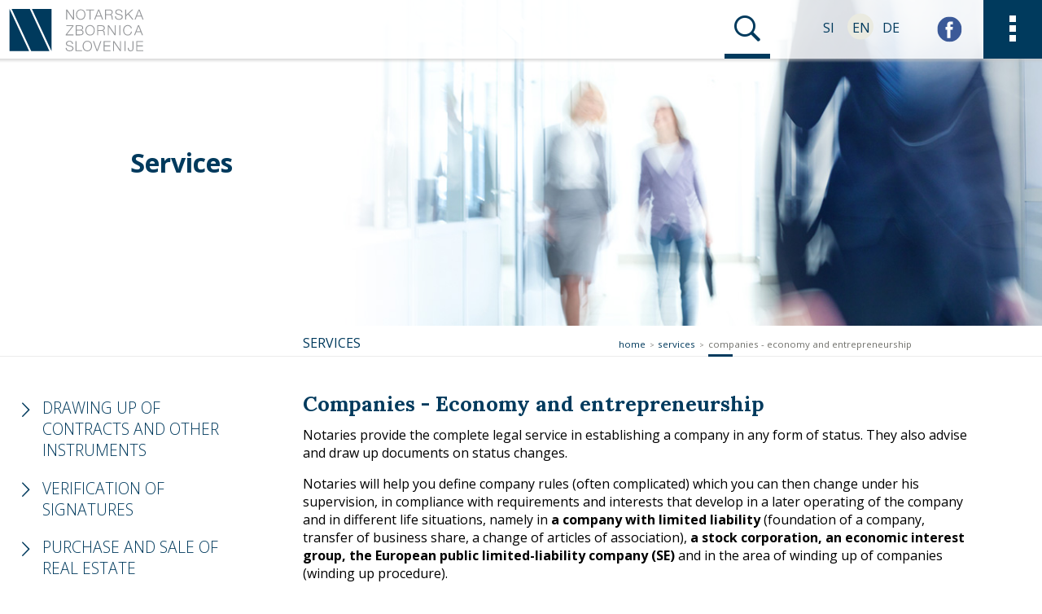

--- FILE ---
content_type: text/html; charset=utf-8
request_url: https://www.notar-z.si/en/services/companies-economy-and-entrepreneurship
body_size: 14883
content:
<!DOCTYPE html>
<html class="no-js chrome webkit webkit bv_131 p_mac services lang_en">
    <head>
        <meta charset="utf-8">
        <meta http-equiv="X-UA-Compatible" content="IE=edge">
        <meta name="viewport" content="width=device-width,user-scalable=no,initial-scale=1.0">
        <meta name="mobile-web-app-capable" content="yes">
        <meta name="apple-mobile-web-app-capable" content="yes">
        <meta name="apple-mobile-web-app-title" content="Chamber of Notaries of Slovenia">
		<meta name="apple-mobile-web-app-status-bar-style" content="black">
		<meta name="format-detection" content="telephone=no">
		<meta name="SKYPE_TOOLBAR" content="SKYPE_TOOLBAR_PARSER_COMPATIBLE" />
		
		
		<link rel="apple-touch-icon" sizes="180x180" href="/images/favicon2023/apple-touch-icon.png">
		<link rel="icon" type="image/png" sizes="32x32" href="/images/favicon2023/favicon-32x32.png">
		<link rel="icon" type="image/png" sizes="16x16" href="/images/favicon2023/favicon-16x16.png">
		<link rel="manifest" href="/images/favicon2023/site.webmanifest">
		<link rel="mask-icon" href="/images/favicon2023/safari-pinned-tab.svg" color="#003a5d">
		<link rel="shortcut icon" href="/images/favicon2023/favicon.ico">
		<meta name="msapplication-TileColor" content="#ffffff">
		<meta name="msapplication-config" content="/images/favicon2023/browserconfig.xml">
		<meta name="theme-color" content="#ffffff">
		
		<meta name="google-site-verification" content="F7XUz5ZtX6xdPvExYNUt9VHvUblsx6O4deyOUCF0COU" /><title>Companies - Economy and entrepreneurship  / Chamber of Notaries of Slovenia</title>
<meta name="keywords" content="legal service in establishing a company, status changes documents, partnership agreement, company registration, company law documents" />
<meta name="description" content="A notary provides complete legal services in the establishment of the company in any legal form and prepares documents in case of status changes." />
<meta property="og:title" content="Companies - Economy and entrepreneurship  / Chamber of Notaries of Slovenia" />
<meta property="og:description" content="A notary provides complete legal services in the establishment of the company in any legal form and prepares documents in case of status changes." />
<meta property="og:url" content="http://www.notar-z.si/en/services/companies-economy-and-entrepreneurship" />
<meta property="og:image" content="http://www.notar-z.si/images/notarska_zbornica-logo_fb.png" /><link rel="canonical" href="http://www.notar-z.si/en/services/companies-economy-and-entrepreneurship" />		
		
       <link rel="stylesheet" href="/css/style.155.css?v=26">
		
<link rel="stylesheet" type="text/css" href="https://fonts.googleapis.com/css?family=Open+Sans:300,400,700,400italic|Lora:400,700&subset=latin,latin-ext" />
<link rel="stylesheet" type="text/css" href="/js/slickjs/slick.css" />		
		
		
		<script>
			(function(i,s,o,g,r,a,m){i['GoogleAnalyticsObject']=r;i[r]=i[r]||function(){
			(i[r].q=i[r].q||[]).push(arguments)},i[r].l=1*new Date();a=s.createElement(o),
			m=s.getElementsByTagName(o)[0];a.async=1;a.src=g;m.parentNode.insertBefore(a,m)
			})(window,document,'script','//www.google-analytics.com/analytics.js','ga'); ga('create', 'UA-76457913-3', {'storage': 'none', 'clientId': '4fd7d825888fd1fd2c67ecc51aecb703e637e1f4'}); ga('send', 'pageview', {'anonymizeIp': true}); </script><script async src="https://www.googletagmanager.com/gtag/js?id=G-N9XWDCNQQ2"></script>
		<script>
			window.dataLayer = window.dataLayer || [];
			function gtag(){dataLayer.push(arguments);}
			gtag("js", new Date()); gtag("set", "allow_google_signals", false); gtag("config", "G-N9XWDCNQQ2");
		</script>		
				<!-- Google Tag Manager -->
		<script>(function(w,d,s,l,i){w[l]=w[l]||[];w[l].push({'gtm.start':
		new Date().getTime(),event:'gtm.js'});var f=d.getElementsByTagName(s)[0],
		j=d.createElement(s),dl=l!='dataLayer'?'&l='+l:'';j.async=true;j.src=
		'https://www.googletagmanager.com/gtm.js?id='+i+dl;f.parentNode.insertBefore(j,f);
		})(window,document,'script','dataLayer','GTM-KRL2VKF');</script>
		<!-- End Google Tag Manager -->
		
    </head><body>
		<!--[if lte IE 10]>
		<div class="chromeframe-holder" ><p class="chromeframe"><span>Uporabljate <b>zastarel</b> brskalnik.</span><br>Prosimo <a href="http://browsehappy.com/" target="_blank">nadgradite vaš brskalnik</a> za optimalen prikaz spletnega mesta.</p></div>
	<![endif]--> 
	
	<!-- Google Tag Manager (noscript) -->
	<noscript><iframe src="https://www.googletagmanager.com/ns.html?id=GTM-KRL2VKF"
	height="0" width="0" style="display:none;visibility:hidden"></iframe></noscript>
	<!-- End Google Tag Manager (noscript) -->


	<div class="wrapper" >
<div style="display: none;"><svg>
 <defs>
 
  <symbol id="logotip" >
	<g>
		<polygon style="fill:#003a5d;" points="79.4,3.2 12.7,3.2 84.2,156.6 150.9,156.6 	"/>
		<polygon style="fill:#003a5d;" points="5,3.2 5,156.6 76.7,156.6 	"/>
		<polygon style="fill:#003a5d;" points="158.6,156.6 158.6,3.2 86.9,3.2 	"/>
	</g>
	<g>
		<g>
			<path style="fill:#939598;" d="M212.1,5.1h3.9l21.2,30.8h0.1V5.1h3.5v36.4h-3.9l-21.2-30.8h-0.1v30.8h-3.5
				C212.1,41.5,212.1,5.1,212.1,5.1z"/>
			<path style="fill:#939598;" d="M265.4,4.5c11.4,0,17.1,8.9,17.1,18.9s-5.7,18.9-17.1,18.9c-11.4,0-17.1-8.9-17.1-18.9
				S253.9,4.5,265.4,4.5z M265.4,39.3c9.6,0,13.6-8,13.6-16s-4.1-16-13.6-16c-9.6,0-13.7,8-13.7,16S255.8,39.3,265.4,39.3z"/>
			<path style="fill:#939598;" d="M285.1,5.1h28.9v3h-12.7v33.4h-3.5V8.1h-12.7V5.1z"/>
			<path style="fill:#939598;" d="M329.2,5.1h3.9l14.3,36.4h-3.7l-4.4-11.3h-16.6l-4.4,11.3h-3.7L329.2,5.1z M323.7,27.3H338l-7-18.7
				L323.7,27.3z"/>
			<path style="fill:#939598;" d="M354.5,5.1h16.7c6,0,11.1,2.9,11.1,9.5c0,4.6-2.4,8.3-7.1,9.3V24c4.7,0.7,6.1,3.8,6.4,8.2
				c0.2,2.5,0.2,7.5,1.7,9.3h-3.8c-0.8-1.4-0.8-4.1-1-5.7c-0.3-5.1-0.8-10.8-7.3-10.5h-13.2v16.2h-3.5V5.1L354.5,5.1z M357.9,22.4h13
				c4.2,0,7.8-2.6,7.8-7.1c0-4.5-2.6-7.2-7.8-7.2h-13V22.4z"/>
			<path style="fill:#939598;" d="M394.1,29.6c-0.2,7.5,5.2,9.8,11.9,9.8c3.8,0,9.6-2.1,9.6-7.4c0-4.1-4.1-5.8-7.5-6.6l-8.1-2
				c-4.3-1.1-8.2-3.1-8.2-8.8c0-3.6,2.3-10.2,12.5-10.2c7.2,0,13.5,3.8,13.5,11.3h-3.5c-0.3-5.5-4.7-8.4-9.9-8.4
				c-4.7,0-9.1,1.8-9.1,7.2c0,3.4,2.5,4.9,5.5,5.6l8.9,2.2c5.2,1.4,9.4,3.7,9.4,9.6c0,2.5-1,10.4-13.9,10.4
				c-8.6,0-14.9-3.9-14.5-12.7L394.1,29.6L394.1,29.6z"/>
			<path style="fill:#939598;" d="M428.1,5.1h3.5v19.6l21.2-19.6h4.7l-16.3,15l17,21.4h-4.5l-15.1-19l-7,6.5v12.5h-3.5L428.1,5.1
				L428.1,5.1z"/>
			<path style="fill:#939598;" d="M476.8,5.1h3.9L495,41.5h-3.7l-4.4-11.3h-16.6l-4.4,11.3h-3.7L476.8,5.1z M471.3,27.3h14.3l-7-18.7
				L471.3,27.3z"/>
		</g>
		<g>
			<path style="fill:#939598;" d="M212.5,62.4h26.2v3.1l-24,30.4h24.5v3h-28.3v-3.1l24-30.4h-22.3V62.4z"/>
			<path style="fill:#939598;" d="M247.2,62.4h15.4c6.1,0,11.7,2.1,11.7,8.9c0,3.8-2.6,7.3-6.3,8.2v0.1c4.7,0.6,7.7,4.1,7.7,8.9
				c0,3.5-1.2,10.4-13,10.4h-15.4V62.4z M250.7,78.4h11.9c5.5,0,8.2-2.8,8.2-6.2c0-4.5-2.8-6.8-8.2-6.8h-11.9V78.4z M250.7,95.8h11.9
				c5.2,0,9.6-1.6,9.6-7.5c0-4.7-3.5-7-9.6-7h-11.9V95.8z"/>
			<path style="fill:#939598;" d="M299.5,61.6c11.4,0,17.1,9,17.1,19s-5.7,19-17.1,19c-11.5,0-17.2-9-17.2-19
				C282.3,70.6,288,61.6,299.5,61.6z M299.5,96.6c9.6,0,13.7-8.1,13.7-16c0-8-4.1-16-13.7-16c-9.6,0-13.7,8.1-13.7,16
				C285.8,88.5,289.9,96.6,299.5,96.6z"/>
			<path style="fill:#939598;" d="M325.7,62.4h16.7c6,0,11.1,2.9,11.1,9.5c0,4.6-2.4,8.3-7.1,9.3v0.1c4.7,0.7,6.1,3.8,6.4,8.2
				c0.2,2.5,0.2,7.5,1.7,9.3h-3.8c-0.8-1.4-0.8-4.1-1-5.7c-0.3-5.1-0.8-10.8-7.3-10.5h-13.2v16.2h-3.5V62.4L325.7,62.4z M329.2,79.7
				h13c4.2,0,7.8-2.6,7.8-7.1c0-4.5-2.6-7.2-7.8-7.2h-13V79.7z"/>
			<path style="fill:#939598;" d="M364.5,62.4h3.9l21.2,30.8h0.1V62.4h3.5v36.4h-3.9L368,68h-0.1v30.8h-3.5V62.4z"/>
			<path style="fill:#939598;" d="M406.7,62.4h3.5v36.4h-3.5V62.4z"/>
			<path style="fill:#939598;" d="M448.8,73.4c-1.2-5.6-5.9-8.8-11.2-8.8c-9.6,0-13.7,8.1-13.7,16c0,8,4.1,16,13.7,16
				c6.7,0,11-5.2,11.7-11.7h3.5c-1,9-6.6,14.6-15.1,14.6c-11.5,0-17.2-9-17.2-19c0-10,5.7-19,17.2-19c6.9,0,13.7,4.2,14.6,11.8
				L448.8,73.4L448.8,73.4z"/>
			<path style="fill:#939598;" d="M474.9,62.4h3.9l14.3,36.4h-3.7l-4.4-11.3h-16.6l-4.4,11.3h-3.7L474.9,62.4z M469.4,84.5h14.3
				l-7-18.7L469.4,84.5z"/>
		</g>
		<g>
			<path style="fill:#939598;" d="M213.7,144.1c-0.2,7.5,5.2,9.8,11.9,9.8c3.8,0,9.6-2.1,9.6-7.4c0-4.1-4.1-5.8-7.5-6.6l-8.1-2
				c-4.3-1.1-8.2-3.1-8.2-8.8c0-3.6,2.3-10.2,12.5-10.2c7.2,0,13.5,3.8,13.5,11.3H234c-0.3-5.5-4.7-8.4-9.9-8.4
				c-4.7,0-9.1,1.8-9.1,7.2c0,3.4,2.5,4.9,5.5,5.6l8.9,2.2c5.2,1.4,9.4,3.7,9.4,9.6c0,2.5-1,10.4-13.9,10.4
				c-8.6,0-14.9-3.9-14.5-12.7L213.7,144.1L213.7,144.1z"/>
			<path style="fill:#939598;" d="M246.2,119.7h3.5v33.4h20.4v3h-23.9V119.7z"/>
			<path style="fill:#939598;" d="M289.6,118.9c11.4,0,17.1,9,17.1,19s-5.7,19-17.1,19c-11.5,0-17.2-9-17.2-19
				C272.4,127.9,278.1,118.9,289.6,118.9z M289.6,153.9c9.6,0,13.7-8.1,13.7-16c0-8-4.1-16-13.7-16c-9.6,0-13.7,8.1-13.7,16
				C275.9,145.8,280,153.9,289.6,153.9z"/>
			<path style="fill:#939598;" d="M310,119.7h3.7l11.8,32.6h0.1l11.7-32.6h3.7l-13.5,36.4h-4L310,119.7z"/>
			<path style="fill:#939598;" d="M349.1,119.7h25.1v3h-21.7v13.2h20.3v3h-20.3v14.4h21.9v3h-25.4L349.1,119.7L349.1,119.7z"/>
			<path style="fill:#939598;" d="M383.8,119.7h3.9l21.2,30.8h0.1v-30.8h3.5v36.4h-3.9l-21.2-30.8h-0.1v30.8h-3.5V119.7z"/>
			<path style="fill:#939598;" d="M425.6,119.7h3.5v36.4h-3.5V119.7z"/>
			<path style="fill:#939598;" d="M454.7,119.7h3.5v26.3c0,7.4-2.8,10.9-10.6,10.9c-8.4,0-10.1-6.1-10.1-12.4h3.5
				c0.2,3.1-0.2,9.5,7,9.5c5.5,0,6.8-2.8,6.8-9.4V119.7z"/>
			<path style="fill:#939598;" d="M468.5,119.7h25.1v3H472v13.2h20.3v3H472v14.4h21.9v3h-25.4V119.7L468.5,119.7z"/>
		</g>
	</g>
  </symbol>
  
  <symbol id="logotip_30let" >
	<path d="M284.93 125.75c0 3.71-5.59 13.25-15.51 13.25-3.58 0-4.83-3.39-5.21-4.4-.37-1 1-.5 1.7.57s1.57 1.5 2.33 1.5c6.91 0 14.13-6.91 14.13-13.19 0-2.07-3.27-2.51-7.73-1.44-3.77 3.07-8.17 6.28-8.86 6.28-1 0-2.45-2.45-2.45-4.4 0-1.82 6.4-5.33 12.37-5.65 8.36-8.17 16.33-20.23 16.33-22.49 0-.76-.44-1.5-2.2-1.5-5.27 0-15.89 8.48-18.27 16.08-.25.82-1.82-1.5-1.82-3.2 0-7.22 17.08-15.77 19.97-15.77s5.15 4.02 5.15 6.91-10.8 15.07-16.08 20.1l-.06.07c4.65 1 6.22 5.65 6.22 7.29Zm-17.65-1.07c-.13.06-.31.13-.44.19l.44-.19ZM300.06 121.16c0-7.29 8.17-27.63 19.85-27.63 4.53 0 7.97 6.6 7.97 11.81 0 8.6-13.06 22.93-14.63 22.43s-2.51-.82-.13-2.45c2.39-1.63 11.93-12 11.93-23.17 0-4.02-1.2-6.6-3.7-6.47-8.04.38-18.9 15.64-17.96 29.27.19 2.83 1.32 6.78 3.83 6.78 8.67 0 12.94-10.43 12.63-8.04-.44 3.27-4.14 10.05-9.86 10.05s-9.93-6.28-9.93-12.56v-.02ZM328.75 128.7c1.13-1.26 1.69-3.14 1.69-3.77 0-.25-.19-.82-.31-1.44-.07-.37.25-.37.69-.19.44.19 3.58 3.2 3.58 4.53s-.76 3.14-2.51 4.02c-1.76.88-3.58-2.63-3.14-3.14h.01ZM358.77 151.25c0-18.34 27-103.32 32.09-103.32 1.63 0 5.78 2.07 5.03 3.26-.63 1.01-1.82-.31-3.27.57-6.6 4.02-29.27 78.51-29.27 98.29 0 2.2.13 4.59 1.51 4.59 4.33 0 22.61-34.17 30.46-49.8.13-.25 1.76.19 1.32 1-9.86 18.27-25.56 50.63-30.96 50.63-3.33 0-6.9-1.76-6.9-5.21Z" style="fill:#003a5d"/><path d="M423.77 108.91c-3.76 3.96-20.35 22.17-26.76 22.17-4.77 0-8.29-2.89-8.29-8.73 0-9.36 8.29-21.61 15.13-21.61 3.01 0 4.65 1.51 4.65 3.77 0 2.95-3.39 7.41-6.84 7.41-2.07 0-3.07-1.26-4.08-2.51-2.89 4.27-5.21 10.05-5.21 15.51 0 2.89 1.32 4.77 3.96 4.77 6.84-.13 25-20.67 26.57-22.55 1.07-1.32 1.95.69.88 1.76Zm-25.76-.18c.63.88 1.63 1.38 2.39 1.38 1.63 0 6.09-3.07 6.09-6.72 0-.44-.19-.82-.76-.82-2.13 0-5.09 2.45-7.73 6.16Z" style="fill:#003a5d"/><path d="M456.11 88.31c0 1.2-.76 2.07-1.63 2.14-.44 0-1-.94-.31-1.38 1.07-.76.76-2.95-9.8-3.01-1.76 0-6.41.31-12.5.94-7.47 20.16-14.63 50-15.26 66.45-.31 9.04 4.59 10.17 2.51 10.8-1.7.56-6.91-2.51-6.72-11.24.44-17.46 8.42-45.22 15.32-65.57-12.69 1.44-29.39 3.9-40.33 7.1-1 .31-2.7-3.2-.82-3.64 6.9-1.5 26.44-3.77 41.7-5.15 3.58-10.3 6.78-18.53 8.48-22.17.44-.94 2.2-.69 4.4-.25 2.13.44 4.27 1.32 4.02 2.2-.13.5-1.38.25-2.64 1.2-2.95 2.2-6.53 9.3-10.11 18.72 6.03-.5 10.99-.82 13.69-.82 9.04 0 9.99 2.89 9.99 3.7ZM234.29 31.84c-1.48.09-2.58.31-3.3.67-.72.36-1.2.95-1.46 1.78-.25.82-.38 2.04-.38 3.64v37.85h-1.46l-26.62-41.14v33.47c0 1.65.13 2.87.41 3.68.27.8.82 1.38 1.62 1.74s2.05.58 3.74.67v1.27c-1.52-.13-3.68-.19-6.46-.19-2.53 0-4.5.06-5.9.19V74.2c1.48-.08 2.58-.31 3.3-.67.72-.35 1.2-.95 1.46-1.78.25-.82.38-2.04.38-3.64V37.3c0-1.6-.13-2.77-.38-3.49-.25-.72-.73-1.2-1.42-1.46s-1.8-.42-3.33-.51v-1.27c1.4.13 3.36.19 5.9.19 1.9 0 3.55-.06 4.95-.19l22.38 34.48V37.92c0-1.65-.14-2.87-.41-3.68s-.82-1.38-1.62-1.74c-.8-.36-2.05-.58-3.74-.67v-1.27c1.52.13 3.68.19 6.46.19 2.53 0 4.5-.06 5.9-.19v1.27ZM270.21 32.41c3.02 1.82 5.37 4.45 7.04 7.89s2.51 7.55 2.51 12.33-.86 8.77-2.57 12.37c-1.71 3.59-4.1 6.38-7.17 8.37-3.06 1.99-6.54 2.98-10.43 2.98s-7.53-.91-10.55-2.73c-3.02-1.82-5.37-4.44-7.04-7.89-1.67-3.44-2.51-7.55-2.51-12.33s.86-8.77 2.57-12.36 4.1-6.38 7.17-8.37c3.06-1.99 6.54-2.98 10.43-2.98s7.53.91 10.55 2.73Zm-17.94 1.23c-2.05 1.88-3.64 4.51-4.75 7.89-1.12 3.38-1.68 7.25-1.68 11.6s.62 8.26 1.87 11.6c1.24 3.34 2.93 5.92 5.04 7.73 2.11 1.82 4.48 2.73 7.1 2.73s5.08-.94 7.13-2.82 3.64-4.51 4.75-7.89c1.12-3.38 1.68-7.25 1.68-11.6s-.62-8.26-1.87-11.6-2.93-5.92-5.04-7.73c-2.11-1.82-4.48-2.73-7.1-2.73s-5.08.94-7.13 2.82ZM320.18 38.68c0 2.11.07 3.85.19 5.2h-1.46c-.34-3.26-.76-5.67-1.27-7.26s-1.4-2.75-2.66-3.49c-1.27-.74-3.22-1.11-5.83-1.11h-3.42v36.07c0 1.78.17 3.06.51 3.87.34.8.93 1.35 1.78 1.64.84.29 2.22.49 4.12.57v1.27c-2.2-.13-5.3-.19-9.32-.19-4.22 0-7.35.06-9.38.19v-1.27c1.9-.08 3.28-.27 4.12-.57s1.44-.84 1.78-1.64c.33-.8.51-2.09.51-3.87V32.02h-3.42c-2.62 0-4.57.37-5.83 1.11-1.27.74-2.15 1.9-2.66 3.49-.51 1.58-.93 4-1.27 7.26h-1.46c.13-1.35.19-3.08.19-5.2 0-2.41-.15-5.11-.44-8.11 3.51.13 9.46.19 17.87.19s14.3-.06 17.81-.19c-.29 3-.44 5.71-.44 8.11ZM359.8 74.18v1.27c-1.69-.13-3.95-.19-6.78-.19-3.64 0-6.34.06-8.11.19v-1.27c1.6-.08 2.76-.29 3.46-.6.7-.31 1.04-.9 1.04-1.74 0-.72-.25-1.71-.76-2.98l-3.87-10.39h-15.34l-2.6 6.72c-.85 2.28-1.27 4.02-1.27 5.2 0 1.31.45 2.26 1.36 2.85s2.29.91 4.15.95v1.27c-2.41-.13-4.84-.19-7.29-.19-1.9 0-3.49.06-4.75.19v-1.27c2.11-.51 3.78-2.35 5.01-5.51l14.9-38.41h1.02l15.47 39.87c1.02 2.62 2.47 3.97 4.38 4.06Zm-15.53-16.99-7.1-18.96-7.23 18.96h14.32ZM399.99 72.28c-.97 1.44-1.95 2.47-2.91 3.11s-2.26.95-3.86.95c-1.73 0-3.16-.51-4.28-1.52s-1.96-2.79-2.5-5.33l-1.4-6.34c-.51-2.2-.98-3.89-1.42-5.07-.45-1.18-1.11-2.13-2-2.85s-2.14-1.08-3.74-1.08h-6.02v14.58c0 1.6.13 2.77.38 3.49.25.72.73 1.2 1.42 1.46s1.8.42 3.33.51v1.27c-1.95-.13-4.63-.19-8.05-.19-3.64 0-6.34.06-8.11.19v-1.27c1.52-.08 2.63-.25 3.33-.51s1.17-.74 1.42-1.46.38-1.88.38-3.49V37.29c0-1.6-.13-2.77-.38-3.49-.25-.72-.73-1.2-1.42-1.46s-1.8-.42-3.33-.51v-1.27c1.78.13 4.35.19 7.73.19l6.84-.06c.8-.04 1.71-.07 2.73-.07 4.9 0 8.68 1.02 11.32 3.07 2.64 2.05 3.96 4.71 3.96 7.95 0 1.64-.39 3.31-1.18 4.97-.78 1.67-2.09 3.17-3.93 4.5s-4.24 2.23-7.19 2.69l.76.13c2.79.47 4.82 1.31 6.08 2.53 1.26 1.22 2.2 3.17 2.79 5.83l1.58 6.46c.42 1.95.87 3.3 1.33 4.06s1.1 1.14 1.9 1.14c.72 0 1.32-.19 1.8-.57.49-.38 1.05-1 1.68-1.84l.95.7v.03Zm-26.41-40c-.66.29-1.11.82-1.36 1.58-.25.76-.38 1.9-.38 3.42v15.59h4.24c4.18 0 7.06-.93 8.62-2.79s2.35-4.44 2.35-7.73c0-3.46-.82-6.08-2.47-7.86-1.65-1.78-4.33-2.66-8.05-2.66-1.31 0-2.29.15-2.95.44Z" style="fill:#003a5d"/><path d="M418.05 31.84c-1.52.09-2.63.25-3.33.51s-1.17.74-1.42 1.46-.38 1.88-.38 3.49v31.44c0 1.6.13 2.77.38 3.49.25.72.73 1.2 1.42 1.46s1.8.42 3.33.51v1.27c-1.95-.13-4.63-.19-8.05-.19-3.64 0-6.34.06-8.11.19V74.2c1.52-.08 2.63-.25 3.33-.51s1.17-.74 1.42-1.46.38-1.88.38-3.49V37.3c0-1.6-.13-2.77-.38-3.49-.25-.72-.73-1.2-1.42-1.46s-1.8-.42-3.33-.51v-1.27c1.78.13 4.48.19 8.11.19 3.38 0 6.06-.06 8.05-.19v1.27ZM461.03 74.18v1.27c-1.69-.13-3.95-.19-6.78-.19-3.64 0-6.34.06-8.11.19v-1.27c1.6-.08 2.76-.29 3.46-.6.7-.31 1.04-.9 1.04-1.74 0-.72-.25-1.71-.76-2.98l-3.87-10.39h-15.34l-2.6 6.72c-.85 2.28-1.27 4.02-1.27 5.2 0 1.31.45 2.26 1.36 2.85.91.59 2.29.91 4.15.95v1.27c-2.41-.13-4.84-.19-7.29-.19-1.9 0-3.49.06-4.76.19v-1.27c2.11-.51 3.78-2.35 5.01-5.51l14.9-38.41h1.02l15.47 39.87c1.02 2.62 2.47 3.97 4.38 4.06h.01ZM445.5 57.19l-7.1-18.96-7.23 18.96h14.32ZM494.56 38.68c0 2.11.07 3.85.19 5.2h-1.46c-.34-3.26-.76-5.67-1.27-7.26-.51-1.58-1.4-2.75-2.66-3.49-1.27-.74-3.22-1.11-5.84-1.11h-3.42v36.07c0 1.78.17 3.06.51 3.87.33.8.93 1.35 1.78 1.64.84.29 2.22.49 4.12.57v1.27c-2.2-.13-5.31-.19-9.32-.19-4.22 0-7.35.06-9.38.19v-1.27c1.9-.08 3.28-.27 4.12-.57s1.44-.84 1.78-1.64.51-2.09.51-3.87V32.02h-3.42c-2.62 0-4.57.37-5.84 1.11-1.27.74-2.15 1.9-2.66 3.49-.51 1.58-.93 4-1.27 7.26h-1.46c.13-1.35.19-3.08.19-5.2 0-2.41-.15-5.11-.44-8.11 3.51.13 9.46.19 17.87.19s14.3-.06 17.81-.19c-.29 3-.45 5.71-.45 8.11ZM82.81 4.78H13.05l74.78 160.44h69.76L82.81 4.78zM5 4.78v160.44h74.99L5 4.78zM165.64 165.22V4.78H90.66l74.98 160.44z" style="fill:#003a5d"/>
  </symbol>
 
  <symbol id="logo">
	<path fill="#353F6F" d="M227.048,35.199h4.648V0.667h-4.316V19.26c0.333,4.981,0.664,10.627,0.664,10.627s-1.66-3.652-3.32-7.306
	L212.769,0.667h-4.981v34.533h4.65l-0.333-19.922c0-4.649-0.331-9.629-0.331-9.629s1.659,4.317,3.984,8.301L227.048,35.199z
	 M271.544,18.929c0,5.977-0.664,8.634-2.657,10.626c-1.66,1.992-3.653,2.99-6.641,2.99h-0.332c-2.657,0-5.979-1.329-7.308-3.652
	c-1.326-2.326-1.991-6.643-1.991-11.956c0-4.317,0.331-7.306,1.659-9.629c1.329-2.324,4.317-3.986,7.639-3.986
	c3.984,0,6.641,2.326,7.97,4.65C271.211,10.628,271.544,13.948,271.544,18.929 M271.211,32.545
	c3.652-3.322,5.314-7.305,5.314-13.948c0-5.644-0.997-9.63-3.322-12.949c-1.659-2.326-4.981-5.646-11.289-5.646
	c-8.634,0-14.279,6.641-14.279,17.599c0,5.977,1.66,10.627,4.317,13.946c2.324,2.658,5.646,4.317,9.962,4.317h0.332
	C265.899,35.864,268.555,34.868,271.211,32.545 M312.054,3.985l0.333-3.319h-6.641h-16.937v3.319h9.632v31.214h3.983V3.985h3.322
	H312.054z M339.948,21.253h-5.314h-5.644l5.644-16.603V4.319L339.948,21.253z M346.59,35.199h2.657l-2.657-7.636l-8.967-26.897
	h-2.988h-2.656l-11.956,34.533h4.317l3.323-10.624h6.972h6.309l3.652,10.624H346.59z M372.821,16.936h-1.992h-3.984V3.985h4.317
	c0.662,0,1.327,0,1.659,0.334c0.996,0,1.993,0.331,2.656,0.664c1.993,0.664,3.652,2.655,3.652,4.981
	c0,2.324-0.662,4.317-1.991,5.312C376.141,16.272,374.814,16.605,372.821,16.936 M373.486,19.594h0.331
	c5.979,0,9.631-3.653,9.631-9.629c0-3.652-1.992-5.979-3.652-6.974c-1.329-1.329-3.323-1.993-6.975-2.324h-1.992h-8.301v34.533
	h4.317V19.594c1.659,0,2.655,0.331,3.984,2.324c0.664,0.664,1.329,1.66,1.992,2.658c3.652,4.647,6.308,8.634,6.975,10.624h5.312
	c0,0-6.641-9.629-7.969-11.622C376.474,22.581,375.145,20.923,373.486,19.594 M403.038,8.966c0-3.652,2.657-5.645,6.974-5.645
	c2.988,0,5.312,0.664,8.634,2.991l1.991-2.991c-3.319-2.324-6.972-3.32-10.624-3.32c-6.974,0-11.622,3.984-11.622,9.963
	c0,1.99,0.664,3.984,2.324,5.312c1.328,1.659,2.988,2.324,6.31,3.319l3.319,0.998c4.317,1.329,6.641,3.319,6.641,6.307
	c0,1.992-0.995,3.653-2.656,4.981c-1.328,1.328-2.988,1.662-5.645,1.662c-3.652,0-6.641-0.998-9.629-2.99l-1.659,2.99
	c3.319,2.324,6.972,3.319,11.289,3.319c3.321,0,5.645-0.664,7.969-1.993c3.322-1.991,4.981-5.312,4.981-8.301
	c0-2.324-0.998-4.647-2.324-6.31c-1.329-1.659-2.988-2.324-6.31-3.319l-3.984-1.329C404.7,13.283,403.038,11.624,403.038,8.966
	 M437.24,35.199h4.317V0.667h-4.317V35.199z M460.818,35.199l-14.279-18.263l14.279-16.27h-5.314l-13.613,16.27l13.613,18.263
	H460.818z M489.374,21.253h-5.312h-5.646l5.646-16.603V4.319L489.374,21.253z M498.672,35.199L487.05,0.667h-2.988h-2.657
	l-11.954,34.533h4.317l3.653-10.624h6.641h6.641l3.319,10.624H498.672z"/>
<path fill="#353F6F" d="M220.075,93.31h-2.989c0,0,0.996-1.329,1.993-3.32l14.942-24.242V62.43h-20.256l-1.329,3.319h13.284h3.652
	c0,0-0.665,0.998-2.324,3.322l-14.944,24.573v3.319h20.921l1.329-3.652H220.075z M268.223,87c0,3.986-1.993,6.31-7.306,6.31h-3.319
	h-4.317V80.692h4.317h1.991c1.994,0,3.322,0,4.318,0.331C266.563,81.357,268.223,84.012,268.223,87 M259.589,77.04h-1.991h-4.317
	V65.749h4.317h0.996c1.659,0,2.657,0,3.652,0.334c2.657,0.664,4.317,2.655,4.317,5.312c0,0.996-0.333,1.994-0.664,2.658
	C264.903,76.375,263.574,77.04,259.589,77.04 M269.551,80.36c-1.328-0.996-2.657-1.329-4.648-1.991
	c3.984-0.998,6.308-3.986,6.308-7.307c0-3.653-2.655-6.641-5.976-7.968c-1.661-0.664-2.989-0.664-7.637-0.664h-2.989h-5.314v34.533
	h8.302h0.996c5.312,0,6.641-0.331,8.634-0.996c3.319-1.328,5.312-4.981,5.312-8.634C272.539,85.01,271.875,82.021,269.551,80.36
	 M311.059,80.692c0,5.644-0.665,8.634-2.658,10.625c-1.659,1.993-3.652,2.988-6.641,2.988h-0.331c-2.658,0-5.979-1.659-7.306-3.652
	c-1.328-2.324-1.993-6.972-1.993-11.953c0-4.317,0.333-7.306,1.659-9.629c1.329-2.658,4.318-3.986,7.639-3.986
	c4.317,0,6.641,1.992,7.969,4.65C310.728,72.059,311.059,75.712,311.059,80.692 M310.728,94.305
	c3.652-3.319,5.312-7.636,5.312-14.277c0-5.312-0.998-9.629-3.322-12.62c-1.659-2.655-4.981-5.644-11.289-5.644
	c-8.634,0-14.28,6.641-14.28,17.599c0,5.976,1.66,10.626,4.317,13.615c2.324,2.655,5.646,4.317,9.963,4.648h0.331
	C305.413,97.627,308.07,96.632,310.728,94.305 M342.273,78.7h-1.993h-3.983V65.749h4.317h1.659c0.995,0.334,1.993,0.334,2.658,0.664
	c1.991,0.996,3.319,2.989,3.319,5.312c0,2.326-0.331,3.986-1.66,5.314C345.592,77.704,344.266,78.369,342.273,78.7 M342.937,81.357
	h0.331c5.977,0,9.63-3.986,9.63-9.631c0-3.652-1.991-5.977-3.653-7.305c-1.326-0.996-3.319-1.991-6.972-1.991h-1.993h-8.301v34.533
	h4.318V81.357c1.659,0,2.654,0.331,3.983,1.991c0.665,0.997,1.329,1.992,1.993,2.657c3.652,4.981,6.31,8.965,6.972,10.958h5.314
	c0,0-6.641-9.962-7.969-11.953C345.925,84.012,344.597,82.683,342.937,81.357 M388.097,96.963h4.317V62.43h-4.317l0.332,18.594
	c0,4.981,0.333,10.627,0.333,10.627s-1.329-3.986-3.322-7.305L373.817,62.43h-4.981v34.533h4.318l-0.332-20.256
	c0-4.317-0.332-9.298-0.332-9.298s1.662,3.986,3.986,8.303L388.097,96.963z M410.343,96.963h3.986V62.43h-3.986V96.963z
	 M436.244,87.665c-0.664-1.991-0.995-3.984-0.995-7.305c0-4.318,0.331-6.972,1.327-9.298c1.662-3.984,4.65-5.977,8.967-5.977
	c2.324,0,4.649,0.664,6.641,2.324l2.324-2.655c-2.657-1.993-5.646-2.989-8.965-2.989c-8.634,0-14.944,7.637-14.944,17.93
	c0,4.982,0.998,9.632,4.317,12.951c2.658,3.321,6.31,4.65,10.294,4.65c3.321,0,6.974-0.998,9.962-2.657l-2.324-2.989
	c-2.326,1.66-4.317,2.324-6.974,2.324C441.891,93.974,438.238,91.982,436.244,87.665 M485.058,82.683h-5.312H474.1l5.646-16.601
	L485.058,82.683z M494.356,96.963L482.733,62.43h-2.988h-2.658l-11.953,34.533h4.317l3.652-10.627h6.641h6.641l3.319,10.627H494.356
	z"/>
<path fill="#353F6F" d="M212.104,132.16c0-3.319,2.658-5.644,7.305-5.644c2.991,0,5.315,0.664,8.634,2.989l1.661-2.989
	c-3.321-2.326-6.641-3.321-10.627-3.321c-6.974,0-11.622,3.986-11.622,9.962c0,2.324,0.995,3.984,2.324,5.646
	c1.329,1.326,2.988,1.991,6.31,2.989l3.652,0.995c4.317,1.329,6.309,3.321,6.309,6.641c0,1.993-0.664,3.652-2.324,4.981
	c-1.662,0.995-2.991,1.329-5.646,1.329c-3.652,0-6.641-0.998-9.632-2.988l-1.991,3.319c3.653,1.993,7.306,2.988,11.622,2.988
	c2.989,0,5.646-0.664,7.969-1.991c2.989-1.992,4.649-4.981,4.649-8.303c0-2.324-0.664-4.647-2.324-5.976
	c-1.328-1.66-2.989-2.658-6.31-3.652l-3.984-1.329C213.766,136.477,212.104,135.15,212.104,132.16 M264.571,156.069l0.332-0.995
	h-0.332h-13.948V123.86h-3.984v34.533h17.599L264.571,156.069z M300.764,142.456c0,5.644-0.995,8.301-2.654,10.624
	c-1.663,1.994-3.653,2.989-6.644,2.989h-0.331c-2.989-0.331-5.977-1.66-7.306-3.984c-1.329-2.324-2.324-6.641-2.324-11.956
	c0-4.317,0.664-7.306,1.992-9.296c1.327-2.657,4.315-4.317,7.637-4.317c3.984,0.331,6.641,2.324,7.969,4.981
	C300.099,133.823,300.764,137.141,300.764,142.456 M300.099,155.738c3.653-2.988,5.314-7.305,5.314-13.945
	c0-5.646-0.998-9.632-3.321-12.951c-1.659-2.324-4.981-5.312-10.957-5.646c-8.965,0-14.279,6.974-14.279,17.932
	c0,5.977,1.329,10.625,4.316,13.613c2.326,2.658,5.646,4.317,9.963,4.317C294.787,159.057,297.776,158.062,300.099,155.738
	 M337.29,148.763l8.634-24.904h-4.317l-4.317,13.282l-3.32,9.629c-1.328,3.653-1.992,6.309-2.324,6.974
	c0-0.996-0.998-4.648-1.993-7.637l-7.638-22.249h-4.649l11.954,34.533h4.317L337.29,148.763z M375.478,158.393h3.984v-3.653h-3.984
	h-11.622v-12.617h11.622h0.332v-3.319h-0.332h-11.622v-11.291h11.622h2.989l0.331-3.652h-3.32h-15.939v34.533H375.478z
	 M413.664,158.393h4.318V123.86h-4.318l0.333,18.927c0,4.981,0.331,10.293,0.331,10.293s-1.329-3.652-3.319-6.972l-11.622-22.249
	h-4.982v34.533h4.318l-0.333-19.923c0-4.647-0.332-9.298-0.332-9.298s1.661,3.986,3.984,8.302L413.664,158.393z M435.58,158.393
	h4.317V123.86h-4.317V158.393z M460.816,160.386c1.329-1.659,1.329-3.319,1.329-7.636v-28.89h-4.317v28.89
	c0,3.319,0,4.981-0.664,6.307c-0.996,1.329-2.324,2.658-4.318,3.322l1.994,2.657C457.495,164.038,459.822,162.379,460.816,160.386
	 M484.393,154.74v-12.617h2.326h9.629v-3.319h-9.629h-2.326v-11.291h2.326h11.953l0.664-3.652h-12.617h-6.641v34.533h6.641H500
	v-3.653h-13.281H484.393z"/>
<path fill="#353F6F" d="M111.975,105.277c0,9.21-7.541,16.752-16.758,16.752c-2.789,0-5.861-0.838-8.373-2.235
	c-2.518-1.394-5.307-2.234-8.099-2.234c-2.792,0-5.867,0.84-8.379,2.234c-2.512,1.398-5.581,2.235-8.379,2.235
	c-3.069,0-5.861-0.838-8.373-2.235c-2.512-1.394-5.587-2.234-8.379-2.234c-2.792,0-5.864,0.84-8.376,2.234
	c-2.515,1.398-5.584,2.235-8.379,2.235c-9.216,0-16.752-7.822-16.752-16.752l25.131-33.51L46.913,85.17l15.074-30.158l15.08,30.158
	l9.777-13.403L111.975,105.277z M83.213,14.801l2.792,3.906l-4.467-0.557l-1.958,4.473l-1.954-4.473l-4.747,0.557l2.798-3.906
	l-2.798-3.626l4.747,0.557l1.954-4.473l1.958,4.473l4.467-0.557L83.213,14.801z M65.62,38.26l2.792,3.906l-4.466-0.557l-1.958,4.193
	l-1.948-4.193l-4.753,0.557l2.795-3.906l-2.795-3.915l4.753,0.844l1.948-4.469l1.958,4.469l4.466-0.844L65.62,38.26z M48.028,14.801
	l2.792,3.906l-4.467-0.557l-1.952,4.473l-1.957-4.473L37.7,18.707l2.789-3.906L37.7,11.174l4.744,0.557l1.957-4.473l1.952,4.473
	l4.467-0.557L48.028,14.801z M20.105,124.541c2.515,1.398,5.584,2.511,8.376,2.511c2.795,0,5.864-0.834,8.379-2.231
	c2.511-1.394,5.584-2.235,8.376-2.235c2.792,0,5.867,0.841,8.379,2.235c2.511,1.398,5.303,2.231,8.373,2.231
	c2.798,0,5.867-0.834,8.379-2.231c2.512-1.394,5.587-2.235,8.379-2.235c2.792,0,5.581,0.841,8.099,2.235
	c2.511,1.398,5.584,2.231,8.373,2.231c3.075,0,6.144-1.114,8.659-2.511c-0.837,1.961-2.792,4.749-4.19,6.707
	c-1.394,0.557-2.792,0.834-4.469,0.834c-2.789,0-5.861-0.834-8.373-2.238c-2.518-1.394-5.307-2.235-8.099-2.235
	c-2.792,0-5.867,0.84-8.379,2.235c-2.512,1.404-5.581,2.238-8.379,2.238c-3.069,0-5.861-0.834-8.373-2.238
	c-2.512-1.394-5.587-2.235-8.379-2.235c-2.792,0-5.864,0.84-8.376,2.235c-2.515,1.404-5.584,2.238-8.379,2.238
	c-1.394,0-3.072-0.277-4.19-0.834C23.177,129.29,20.942,126.502,20.105,124.541 M28.481,137.109c2.795,0,5.864-0.837,8.379-2.237
	c2.511-1.392,5.584-2.235,8.376-2.235c2.792,0,5.867,0.844,8.379,2.235c2.511,1.4,5.303,2.237,8.373,2.237
	c2.798,0,5.867-0.837,8.379-2.237c2.512-1.392,5.587-2.235,8.379-2.235c2.792,0,5.581,0.844,8.099,2.235
	c2.511,1.4,5.584,2.237,8.373,2.237h0.563c-8.656,10.334-21.504,18.707-33.793,22.896C49.425,155.816,37.136,147.443,28.481,137.109
	 M123.704,12.846C104.434,5.024,83.213,0,61.987,0C40.489,0,19.264,5.304,0,13.123l6.418,81.541
	c2.235,32.112,24.857,60.876,55.852,70.372c30.436-10.334,52.774-38.534,55.008-70.372L123.704,12.846z"/>
  </symbol>
 
 </defs>
</svg>
</div>
<div class="header" >
	<div class="header-holder" >
		<a href="/en/" >
			<div class="icon-svg logo2"><div class="content"><svg viewBox="0 0 500 160"><use xlink:href="#logotip"></use></svg></div></div>		</a>
		<div class="header-content" >
			<div class="search-holder" >
				<div class="icon icon-search" ></div>
				<div class="search-input" >
					<input type="text" class="search-it" placeholder="Enter search item ..." />
				</div>
			</div>
			<div class="language-holder" >
				<a href="/" class="language-item" ><span>si</span></a><a href="/en/" class="language-item active" ><span>en</span></a><a href="/de/" class="language-item" ><span>de</span></a>			</div>
			
			<div class="mainMenu__social outsideHeader" >
						<a class="socialSingle" href="https://www.facebook.com/notarskazbornicaSlovenije/?ref=settings" target="_blank" >
							<svg version="1.1" xmlns="http://www.w3.org/2000/svg" xmlns:xlink="http://www.w3.org/1999/xlink" x="0px" y="0px" width="100%" height="100%" viewBox="0 0 500 500" style="enable-background:new 0 0 500 500;" xml:space="preserve">
										<g>
											<circle class="st0" cx="250" cy="250" r="250"/>
											<path fill="#fff" d="M312.85,259.79h-44.61v163.43h-67.59V259.79h-32.14v-57.44h32.14v-37.17c0-26.58,12.63-68.2,68.19-68.2
												l50.06,0.21v55.75h-36.32c-5.96,0-14.34,2.98-14.34,15.66v33.8h50.51L312.85,259.79z"/>
										</g>
									</svg>

						</a>
					</div>		</div>
		
		<div class="header-gradient" ></div>
	</div>
	<div class="menu-holder" >
		<div class="icon icon-menu" ></div>
	</div>
	<div class="menu-content" >
		<div class="close-menu" ><div class="icon icon-close" ></div></div>
		<div class="scroll-holder" >
			<div class="menu-items-holder" >
				<a class="menu-items has-submenu-items " subid="chamber-of-notaries-of-slovenia" href="/en/chamber-of-notaries-of-slovenia" >Chamber of Notaries of Slovenia</a><div class="submenu-items chamber-of-notaries-of-slovenia-subid" ><a href="/en/chamber-of-notaries-of-slovenia#uinl-the-international-union-of-notaries" class="submenu-item " >UINL – The International Union of Notaries</a><br><a href="/en/chamber-of-notaries-of-slovenia#cnue-council-of-the-notaries-of-the-european-union" class="submenu-item " >CNUE – Council of the Notaries of the European Union</a><br><a href="/en/chamber-of-notaries-of-slovenia#ccen-the-cooperation-of-central-european-civil-law-notaries" class="submenu-item " >CCEN – The Cooperation of Central European Civil Law Notaries</a><br><a href="/en/chamber-of-notaries-of-slovenia#the-european-network-of-registers-of-wills-association" class="submenu-item " >The European Network of Registers of Wills Association</a><br><a href="/en/chamber-of-notaries-of-slovenia#enn-european-notarial-network" class="submenu-item " >ENN – European Notarial Network</a><br></div><a class="menu-items " href="/en/notary" >Notary</a><a class="menu-items has-submenu-items active" subid="services" href="/en/services" >Services</a><div class="submenu-items services-subid" ><a href="/en/services/drawing-up-of-contracts-and-other-instruments" class="submenu-item " >Drawing up of contracts and other instruments </a><br><a href="/en/services/verification-of-signatures" class="submenu-item " >Verification of signatures</a><br><a href="/en/services/purchase-and-sale-of-real-estate" class="submenu-item " >Purchase and sale of real estate  </a><br><a href="/en/services/entries-into-land-register" class="submenu-item " >Entries into land register </a><br><a href="/en/services/matters-of-succession-and-inheritance" class="submenu-item " >Matters of succession and inheritance</a><br><a href="/en/services/last-will" class="submenu-item " >Last will</a><br><a href="/en/services/inheritance-proceedings" class="submenu-item " >Inheritance proceedings</a><br><a href="/en/services/management-of-property-between-spouses-and-cohabitation-partners" class="submenu-item " >Management of property between spouses and cohabitation partners </a><br><a href="/en/services/companies-economy-and-entrepreneurship" class="submenu-item active" >Companies - Economy and entrepreneurship </a><br><a href="/en/services/depositing-of-documents-and-funds" class="submenu-item " >Depositing of documents and funds </a><br><a href="/en/services/deeds-of-pledge-and-mortgage" class="submenu-item " >Deeds of pledge and mortgage </a><br><a href="/en/services/settlement-of-disputes-mediation" class="submenu-item " >Settlement of disputes – mediation </a><br></div><a class="menu-items has-submenu-items " subid="registers" href="/en/registers/central-register-of-wills" >Registers</a><div class="submenu-items registers-subid" ><a href="/en/registers/central-register-of-wills" class="submenu-item " >Central register of wills</a><br><a href="/en/registers/register-of-custodial-contracts-and-custodial-notaries" class="submenu-item " >Register of custodial contracts and Custodial Notaries</a><br></div><a class="menu-items " href="/en/regulations" >Regulations</a><a class="menu-items " href="/en/international-projects" >International projects</a><a class="menu-items " href="/en/contact" >Contact</a>			</div>
			
			<div class="second-menu third" > 
				<a class="second-menu-item " href="/en/find-a-notary" >Find a notary</a>
				<a class="second-menu-item" href="http://www.notaries-directory.eu/?language=en" target="_blank" >European Directory  <span class="smaller" >of Notaries</span><div class="icon icon-double-arrow" ></div></a>
			</div>
			
			<div class="second-menu" >
				<a class="second-menu-item " href="/en/external-links" >External links</a>			</div>
			
			<div class="mainMenu__social" >
						<a class="socialSingle" href="https://www.facebook.com/notarskazbornicaSlovenije/?ref=settings" target="_blank" >
							<svg version="1.1" xmlns="http://www.w3.org/2000/svg" xmlns:xlink="http://www.w3.org/1999/xlink" x="0px" y="0px" width="100%" height="100%" viewBox="0 0 500 500" style="enable-background:new 0 0 500 500;" xml:space="preserve">
										<g>
											<circle class="st0" cx="250" cy="250" r="250"/>
											<path fill="#fff" d="M312.85,259.79h-44.61v163.43h-67.59V259.79h-32.14v-57.44h32.14v-37.17c0-26.58,12.63-68.2,68.19-68.2
												l50.06,0.21v55.75h-36.32c-5.96,0-14.34,2.98-14.34,15.66v33.8h50.51L312.85,259.79z"/>
										</g>
									</svg>
						</a>
					</div>			
			<div class="menu-search-lang" >
				<div class="sl-search-holder" >
					<input type="text" class="search-it" />
					<div class="start-search" ><div class="icon icon-search" ></div></div>
				</div>
				<div class="sl-language-content" >
					<div class="sl-language-holder" >
					<a href="/" class="language-item" ><span>si</span></a><a href="/en/" class="language-item active" ><span>en</span></a><a href="/de/" class="language-item" ><span>de</span></a>					</div>
				</div>
			</div>
			
		</div>
	</div>
</div>


<div class="header-subpage" >
	
	<div class="header-image" >
		<div class="image-holder" >
			<div class="ih-image" style="background-image: url(/upload/gallery/20/gospodarstvo_in_podjetnistvo.jpg)" ></div>		</div>
		<div class="page-title-banner" >
			<div class="page-title-banner-holder" >
				<div class="ptbh-text" >Services</div>			</div>
		</div>
	</div>
	
	<div class="page-nav" >
		
		<div class="page-nav-content" >
			
						
			<div class="page-title" >Services</div>			<div class="breadcrumbs" >
				<div class="breadcrumbs-items" >
							<a href="/en/" class="bc-item" >Home</a><a href="/en/services/" class="bc-item" ><div class="icon-plus icon" ></div>Services</a><a href="/en/services/companies-economy-and-entrepreneurship/" class="bc-item" ><div class="icon-minus icon" ></div>Companies - Economy and entrepreneurship </a></div>			</div>
		</div>
	</div>
</div>

<div class="subcontent-wrapper" >
	
		
	<div class="subcontent-holder services-content " >
		<div class="left-space change-order" sort-mobile="1" sort-desktop="1" >
				
				<div class="services-menu " ><a href="/en/services/drawing-up-of-contracts-and-other-instruments" class="sm-item " >Drawing up of contracts and other instruments </a><br><a href="/en/services/verification-of-signatures" class="sm-item " >Verification of signatures</a><br><a href="/en/services/purchase-and-sale-of-real-estate" class="sm-item " >Purchase and sale of real estate  </a><br><a href="/en/services/entries-into-land-register" class="sm-item " >Entries into land register </a><br><a href="/en/services/matters-of-succession-and-inheritance" class="sm-item " >Matters of succession and inheritance</a><br><a href="/en/services/last-will" class="sm-item " >Last will</a><br><a href="/en/services/inheritance-proceedings" class="sm-item " >Inheritance proceedings</a><br><a href="/en/services/management-of-property-between-spouses-and-cohabitation-partners" class="sm-item " >Management of property between spouses and cohabitation partners </a><br><a href="/en/services/companies-economy-and-entrepreneurship" class="sm-item active" >Companies - Economy and entrepreneurship </a><br><a href="/en/services/depositing-of-documents-and-funds" class="sm-item " >Depositing of documents and funds </a><br><a href="/en/services/deeds-of-pledge-and-mortgage" class="sm-item " >Deeds of pledge and mortgage </a><br><a href="/en/services/settlement-of-disputes-mediation" class="sm-item " >Settlement of disputes – mediation </a><br></div>			
		</div>
		<div class="right-space change-order" sort-mobile="2" sort-desktop="2" >
			<article>
				<h1>Companies - Economy and entrepreneurship </h1><p>Notaries provide the complete legal service in establishing a company in any form of status. They also advise and draw up documents on status changes.</p>

<p>Notaries will help you define company rules (often complicated) which you can then change under his supervision, in compliance with requirements and interests that develop in a later operating of the company and in different life situations, namely in <strong>a company with limited liability</strong> (foundation of a company, transfer of business share, a change of articles of association), <strong>a stock corporation, an economic interest group, the European public limited-liability company (SE)</strong> and in the area of winding up of companies (winding up procedure).</p>

<p>A notary will also prepare all other company law documents (mergers and divisions of companies, notarial deeds of statements, a transfer of company onto accepting entrepreneur and a status entrepreneur transformation, in the field of procedures resulting from insolvency (preventive restructuring), a transfer of ownership title for security purposes (fiduciary transfer) and a cession of claims on security (fiduciary cession).&nbsp;</p>
			</article>
		</div>
	</div>
</div>
<div class="content-breakpoint" ></div>

<div class="search-section subpage" >	<div class="search-content-wrapper" >
		
		<div class="search-box" >
			<a href="/en/find-a-notary" class="sb-content" >
				<div class="sb-title" >
					<span>Find a notary</span>
				</div>
			</a>
			<a href="http://www.notaries-directory.eu/?language=en" target="_blank" class="bottom-button" ><span>European Directory of Notaries<div class="icon icon-double-arrow" ></div></span></a>
		</div>
		
		<div class="search-filter" >
			<div class="search-holder-filter" >
				
				<div class="search-wrapper-filter" >
					<div class="filter-location" >
						<select>
							<option value="null">Select city</option>
								<option value="Ajdovščina">Ajdovščina</option><option value="Brežice">Brežice</option><option value="Brezovica pri Ljubljani">Brezovica pri Ljubljani</option><option value="Celje">Celje</option><option value="Cerknica">Cerknica</option><option value="Črnomelj">Črnomelj</option><option value="Domžale">Domžale</option><option value="Gornja Radgona">Gornja Radgona</option><option value="Grosuplje">Grosuplje</option><option value="Idrija">Idrija</option><option value="Ilirska Bistrica">Ilirska Bistrica</option><option value="Izola/Isola">Izola/Isola</option><option value="Jesenice">Jesenice</option><option value="Kamnik">Kamnik</option><option value="Kočevje">Kočevje</option><option value="Koper/Capodistria">Koper/Capodistria</option><option value="Kranj">Kranj</option><option value="Krško">Krško</option><option value="Lenart v Slovenskih goricah">Lenart v Slovenskih goricah</option><option value="Lendava/Lendva">Lendava/Lendva</option><option value="Litija">Litija</option><option value="Ljubljana">Ljubljana</option><option value="Ljutomer">Ljutomer</option><option value="Logatec">Logatec</option><option value="Maribor">Maribor</option><option value="Murska Sobota">Murska Sobota</option><option value="Nova Gorica">Nova Gorica</option><option value="Novo mesto">Novo mesto</option><option value="Ormož">Ormož</option><option value="Portorož/Portorose">Portorož/Portorose</option><option value="Postojna">Postojna</option><option value="Ptuj">Ptuj</option><option value="Radlje ob Dravi">Radlje ob Dravi</option><option value="Radovljica">Radovljica</option><option value="Ravne na Koroškem">Ravne na Koroškem</option><option value="Šenčur">Šenčur</option><option value="Šentjur">Šentjur</option><option value="Sevnica">Sevnica</option><option value="Sežana">Sežana</option><option value="Škofja Loka">Škofja Loka</option><option value="Slovenj Gradec">Slovenj Gradec</option><option value="Slovenska Bistrica">Slovenska Bistrica</option><option value="Slovenske Konjice">Slovenske Konjice</option><option value="Šmarje pri Jelšah">Šmarje pri Jelšah</option><option value="Tolmin">Tolmin</option><option value="Trbovlje">Trbovlje</option><option value="Trebnje">Trebnje</option><option value="Velenje">Velenje</option><option value="Vrhnika">Vrhnika</option><option value="Zagorje ob Savi">Zagorje ob Savi</option><option value="Žalec">Žalec</option>						</select>
					</div>
					
					
					<div class="filter-name" >
						<input type="text" class="f-name" placeholder="Name, surname" >					</div>
					
					<div class="filter-madiator" >
						<select  >
							<option value="null">Mediator</option>
							<option value="yes"  >yes</option><option value="no"  >no</option>						</select>
					</div>
					<div class="filter-sodni-tolmac" >
						<select >
							<option value="null">Court interpreter</option>
							<option value="EN">EN - English</option><option value="FR">FR - French</option><option value="HR">HR - Croatian</option><option value="IT">IT - Italian</option><option value="HU">HU - Hungarian</option><option value="DE">DE - German</option><option value="RU">RU - Russian</option><option value="ES">ES - Spanish</option>						</select>
					</div>
				</div>
				<div class="search-button" ><div class="icon icon-arrow-right" ></div></div>
				
			</div>
		</div>
		
		
		<div class="eni-second" >
			<a href="http://www.notaries-directory.eu/?language=en" target="_blank" class="text-holder" ><div class="text">European Directory of Notaries<div class="icon icon-double-arrow" ></div></div></a>
		</div>
		
	</div>
	
</div>

<div class="picture-time-section" >
	<div class="times-holder" >
		<div class="times-content" >
			<div class="times-title" >
				Office hours<span></span>			</div>
			<div class="time-elements" ><div class="time-element" ><span class="day" ></span><span class="hours" >9:00 a.m. – 12:00 p.m., 1:00 p.m. – 4:00 p.m.</span></div><div class="time-element" ><span class="day" ></span><span class="hours" >9:00 a.m. – 12:00 p.m., 1:00 p.m. – 4:00 p.m.</span></div><div class="time-element" ><span class="day" ></span><span class="hours" >9:00 a.m. – 12:00 p.m., 1:00 p.m. – 5:00 p.m.</span></div><div class="time-element" ><span class="day" ></span><span class="hours" >9:00 a.m. – 12:00 p.m., 1:00 p.m. – 4:00 p.m.</span></div><div class="time-element" ><span class="day" ></span><span class="hours" >9:00 a.m. – 12:00 p.m., 1:00 p.m. – 2:00 p.m.</span></div></div>			<div class="time-text" >
							</div>
			
		</div>
	</div> 
	<div class="wide-picture" >
		<div class="w-picture" style="background-image: url(/images/notarska_zbornica_slovenije.jpg)" ></div>
	</div>
</div><div class="footer-section subpage" >	<div class="footer-holder" >
		<div class="footer-text" >
			<div class="f-title" >CHAMBER OF NOTARIES OF SLOVENIA</div><div class="f-sub-title" >Tavčarjeva ulica 2, 1000 Ljubljana</div><div class="f-kontakt-number" ><div class="kontakt-item" >t: +386 1 439 25 70,</div><div class="kontakt-item" >f: +386 1 434 02 47,</div><div class="kontakt-item" >e: <a href="mailto:info dot-no-spam nzs at-no-spam siol dot-no-spam net">info dot-no-spam nzs at-no-spam siol dot-no-spam net</a></div><div class="footerText__facebook" >
								<a class="socialSingle" href="https://www.facebook.com/notarskazbornicaSlovenije/?ref=settings" target="_blank" >
									<svg version="1.1" xmlns="http://www.w3.org/2000/svg" xmlns:xlink="http://www.w3.org/1999/xlink" x="0px" y="0px" width="100%" height="100%" viewBox="0 0 500 500" style="enable-background:new 0 0 500 500;" xml:space="preserve">
										<g>
											<circle class="st0" cx="250" cy="250" r="250"/>
											<path fill="#fff" d="M312.85,259.79h-44.61v163.43h-67.59V259.79h-32.14v-57.44h32.14v-37.17c0-26.58,12.63-68.2,68.19-68.2
												l50.06,0.21v55.75h-36.32c-5.96,0-14.34,2.98-14.34,15.66v33.8h50.51L312.85,259.79z"/>
										</g>
									</svg>
								</a>
							</div></div>		</div>
		<div class="footer-menu" >
			<div class="f-menu-holder" >
				<div class="f-menu-item" ><a href="http://www.cnue.eu/" target="_blank">Notaries of Europe</a></div><div class="f-menu-item" ><a href="http://www.uinl.org/1/home-page" target="_blank">International union of notaries</a></div><div class="f-menu-item" ><a href="/en/european-directory-of-notaries">European Directory of Notaries</a></div>			</div>
		</div>
		<div class="copyright-other" >
			<div class="cr-holder" > 
								<div class="copyright" >
					© 2016 - 2026 					Chamber of Notaries of Slovenia. All rights reserved.				</div>
			</div>
		</div>
	</div>
</div></div>		<script src="//ajax.googleapis.com/ajax/libs/jquery/1.11.1/jquery.min.js"></script>
		<script>window.jQuery || document.write('<script src="/js/jQuery/jquery-1.11.1.js">\x3C/script>')</script>
       
		<script type="text/javascript">$(document).ready(function() { });</script>	   
 	    <script src="/js/main.114.js"></script>
 	    <script src="/js/plugins.114.js"></script>
		<script type="text/javascript" src="/js/slickjs/slick.min.114.js"></script>
<script type="text/javascript" src="/js/selectize/selectize.114.js"></script><script type="text/javascript">$(window).load(function() {  if (location.search.length > 1 && $(window).width() < 768) { $('html, body').animate({ scrollTop: $('.notar-list').offset().top - 150 }, 500); } });</script><script type="text/javascript">$(document).ready(function() {  $('.has-submenu-items').click(function (event) { if($(document).width() <= 1100) { var activeElement = $('.menu-items-holder').find('.'+$(this).attr('subid')+'-subid'); if($(this).hasClass('activePressed')) { $(this).removeClass('activePressed'); $('.menu-items-holder').find('.'+$(this).attr('subid')+'-subid').slideUp(); } else { $(this).addClass('activePressed'); $('.menu-items-holder').find('.'+$(this).attr('subid')+'-subid').slideDown(); } if(activeElement.is(':visible')) { } else { } if($(this).hasClass('opened')) { } else { $(this).addClass('opened'); event.preventDefault(); return false; } } }); $('.close-menu').click(function() { if($('.header').hasClass('active')) { $('.header').removeClass('active'); $('body').removeClass('active-menu'); $('html').removeClass('disableScroll'); } }); $('.menu-holder').click(function() { $('.header').addClass('active'); $('body').addClass('active-menu'); $('html').addClass('disableScroll'); }); $('.search-holder .icon').click(function() { $('.search-holder').toggleClass('active'); $('.search-it').focus(); }); $('.sl-search-holder .start-search').click(function() { }); $('.search-input input').keyup(function (e) { if (e.keyCode == 13) { window.location = '/en/search?q='+$('.search-input input').val(); } }); $('.sl-search-holder input').keyup(function (e) { if (e.keyCode == 13) { window.location = '/en/search?q='+$('.sl-search-holder input').val(); } }); $('.start-search').click(function() { if($('.sl-search-holder input').val().length > 0) window.location = '/en/search?q='+$('.sl-search-holder input').val(); }); if (document.referrer.toLowerCase().indexOf('news') > 0) { $('.page-back').addClass('showButton'); $('.page-back').click(function() { window.location.href = '/en/news'; }); } else { $('.page-back').hide(); } $('.boxes-explanations').slick({ dots: true, arrows: false, infinite: true, speed: 300, slidesToShow: 1, slidesToScroll: 1, customPaging: function(slider, i) { return '<div class="dots" ></div>'; }, }); if($('.content-breakpoint').is(':visible')) { $('.subcontent-holder').find('.change-order').sort(function (a, b) { return +a.getAttribute('sort-mobile') - +b.getAttribute('sort-mobile'); }).appendTo( $('.subcontent-holder') ); } else { $('.subcontent-holder').find('.change-order').sort(function (a, b) { return +a.getAttribute('sort-desktop') - +b.getAttribute('sort-desktop'); }).appendTo( $('.subcontent-holder') ); } $( window ).resize(function() { if($('.content-breakpoint').is(':visible')) { $('.subcontent-holder').find('.change-order').sort(function (a, b) { return +a.getAttribute('sort-mobile') - +b.getAttribute('sort-mobile'); }).appendTo( $('.subcontent-holder') ); } else { $('.subcontent-holder').find('.change-order').sort(function (a, b) { return +a.getAttribute('sort-desktop') - +b.getAttribute('sort-desktop'); }).appendTo( $('.subcontent-holder') ); } }); $('.split-content .title').click(function() { $(this).toggleClass('active').siblings().slideToggle(); }); $('select').selectize({ plugins: ['remove_button'], persist: false, maxItems: 1, }); $('.search-button').click(function() { var buildUrl = ''; if($('.filter-location .selectize-input div').attr('data-value') != 'null') buildUrl = '&k=' + $('.filter-location .selectize-input div').attr('data-value'); if($('.filter-name input').val() != '') buildUrl += '&i=' + $('.filter-name input').val(); if($('.filter-madiator .selectize-input div').attr('data-value') != 'null') buildUrl += '&m=' + $('.filter-madiator .selectize-input div').attr('data-value'); if($('.filter-sodni-tolmac .selectize-input div').attr('data-value') != 'null') buildUrl += '&t=' + $('.filter-sodni-tolmac .selectize-input div').attr('data-value'); if(buildUrl != '') window.location.href = '/en/find-a-notary/?'+buildUrl.substring(1); else window.location.href = '/en/find-a-notary'; }); $('.filter-name input').keyup(function (e) { if (e.keyCode == 13) { var buildUrl = ''; if($('.filter-location .selectize-input div').attr('data-value') != 'null') buildUrl = '&k=' + $('.filter-location .selectize-input div').attr('data-value'); if($('.filter-name input').val() != '') buildUrl += '&i=' + $('.filter-name input').val(); if($('.filter-madiator .selectize-input div').attr('data-value') != 'null') buildUrl += '&m=' + $('.filter-madiator .selectize-input div').attr('data-value'); if($('.filter-sodni-tolmac .selectize-input div').attr('data-value') != 'null') buildUrl += '&t=' + $('.filter-sodni-tolmac .selectize-input div').attr('data-value'); if(buildUrl != '') window.location.href = '/en/find-a-notary/?'+buildUrl.substring(1); else window.location.href = '/en/find-a-notary'; } }); });</script>    </body>
</html>

--- FILE ---
content_type: text/css; charset: UTF-8; charset=utf-8
request_url: https://www.notar-z.si/css/style.155.css?v=26
body_size: 25458
content:
article,aside,details,figcaption,figure,footer,header,hgroup,main,nav,section,summary{display:block;}audio,canvas,video{display:inline-block;*display:inline;*zoom:1;}audio:not([controls]){display:none;height:0;}[hidden]{display:none;}html{font-size:100%;-ms-text-size-adjust:100%;-webkit-text-size-adjust:100%;}html,button,input,select,textarea{font-family:sans-serif;}body{margin:0;}a:focus{outline:thin dotted;}a:active,a:hover{outline:0;}h1{font-size:2em;margin:0.67em 0;}h2{font-size:1.5em;margin:0.83em 0;}h3{font-size:1.17em;margin:1em 0;}h4{font-size:1em;margin:1.33em 0;}h5{font-size:0.83em;margin:1.67em 0;}h6{font-size:0.67em;margin:2.33em 0;}abbr[title]{border-bottom:1px dotted;}b,strong{font-weight:bold;}blockquote{margin:1em 40px;}dfn{font-style:italic;}hr{-moz-box-sizing:content-box;box-sizing:content-box;height:0;}mark{background:yellow;color:black;}p,pre{margin:1em 0;}code,kbd,pre,samp{font-family:monospace, serif;_font-family:'courier new', monospace;font-size:1em;}pre{white-space:pre;white-space:pre-wrap;word-wrap:break-word;}q{quotes:none;}q:before,q:after{content:'';content:none;}small{font-size:80%;}sub,sup{font-size:75%;line-height:0;position:relative;vertical-align:baseline;}sup{top:-0.5em;}sub{bottom:-0.25em;}dl,menu,ol,ul{margin:1em 0;}dd{margin:0 0 0 40px;}menu,ol,ul{padding:0 0 0 40px;}nav ul,nav ol{list-style:none;list-style-image:none;}img{border:0;-ms-interpolation-mode:bicubic;}svg:not(:root){overflow:hidden;}figure{margin:0;}form{margin:0;}fieldset{border:1px solid silver;margin:0 2px;padding:0.35em 0.625em 0.75em;}legend{border:0;padding:0;white-space:normal;*margin-left:-7px;}button,input,select,textarea{font-size:100%;margin:0;vertical-align:baseline;*vertical-align:middle;}button,input{line-height:normal;}button,select{text-transform:none;}input[type="reset"],input[type="submit"]{-webkit-appearance:button;cursor:pointer;*overflow:visible;}button[disabled],html input[disabled]{cursor:default;}input[type="checkbox"],input[type="radio"]{box-sizing:border-box;padding:0;*height:13px;*width:13px;}input[type="search"]{-webkit-appearance:textfield;-moz-box-sizing:content-box;-webkit-box-sizing:content-box;box-sizing:content-box;}input[type="search"]::-webkit-search-cancel-button,input[type="search"]::-webkit-search-decoration{-webkit-appearance:none;}button::-moz-focus-inner,input::-moz-focus-inner{border:0;padding:0;}textarea{overflow:auto;vertical-align:top;}table{border-collapse:collapse;border-spacing:0;}html{box-sizing:border-box;}*,*:before,*:after{box-sizing:inherit;}@font-face{font-family:'notarska';src:url('fonts/notarska.eot?97s9jr');src:url('fonts/notarska.eot?97s9jr#iefix') format('embedded-opentype'), url('fonts/notarska.ttf?97s9jr') format('truetype'), url('fonts/notarska.woff?97s9jr') format('woff'), url('fonts/notarska.svg?97s9jr#notarska') format('svg');font-weight:normal;font-style:normal;}[class^="icon-"],[class*=" icon-"]{font-family:'notarska';speak:none;font-style:normal;font-weight:normal;font-variant:normal;text-transform:none;line-height:1;-webkit-font-smoothing:antialiased;-moz-osx-font-smoothing:greyscale;}.icon-arrow:before{content:"\e908";}.icon-arrow-down:before{content:"\e900";}.icon-arrow-up:before{content:"\e901";}.icon-close:before{content:"\e907";}.icon-arrow-right:before{content:"\e902";}.icon-double-arrow:before{content:"\e903";}.icon-arrow-left:before{content:"\e904";}.icon-menu:before{content:"\e905";}.icon-search:before{content:"\e906";}::-moz-selection{background:#5298da;text-shadow:none;}::selection{background:#5298da;text-shadow:none;}::-webkit-input-placeholder{color:#003a5d;}:-moz-placeholder{color:#003a5d;}::-moz-placeholder{color:#003a5d;}:-ms-input-placeholder{color:#003a5d;}.icon-svg{display:block;position:relative;pointer-events:none;}.icon-svg:before{display:block;content:"";width:100%;padding-top:100%;}.icon-svg > .content{position:absolute;top:0;left:0;right:0;bottom:0;}.icon-svg svg{width:100%;height:100%;fill:currentColor;}.icon-svg.logo{position:relative;}.icon-svg.logo:before{display:block;content:"";width:100%;padding-top:33%;}.icon-svg.logo > .content{position:absolute;top:0;left:0;right:0;bottom:0;}.chromeframe-holder{position:fixed;top:0;left:0;right:0;bottom:0;background-color:#003a5d;z-index:99999;}.chromeframe-holder .chromeframe{display:inline-block;background:#003a5d;color:white;padding:2em 1em;z-index:9999;position:absolute;top:50%;left:50%;font-size:24px;-webkit-transform:translateX(-50%) translateY(-50%);-ms-transform:translateX(-50%) translateY(-50%);transform:translateX(-50%) translateY(-50%);}.chromeframe-holder .chromeframe span{font-size:24px;}.chromeframe-holder .chromeframe a{color:#5680a8;}.chromeframe-holder .msie.bv_9,.chromeframe-holder .msie.bv_10{background-color:rgba(0, 58, 93, 0.8);}.chromeframe-holder .msie.bv_9 .chromeframe,.chromeframe-holder .msie.bv_10 .chromeframe{background-color:rgba(0, 58, 93, 0.8);}.chromeframe-holder .msie.bv_8{background-color:#003a5d;}.chromeframe-holder .msie.bv_8 .chromeframe{background-color:#003a5d;}html{font-size:100%;overflow-y:scroll;-webkit-text-size-adjust:100%;-ms-text-size-adjust:100%;-webkit-font-smoothing:antialiased;-moz-osx-font-smoothing:greyscale;}html.disableScroll{overflow:hidden;}body{margin:0;padding:0;font-size:1em;line-height:1.4;}h1,h2,h3,p,ul,ol,table{margin-top:0;}a{text-decoration:none;color:inherit;}img{max-width:100%;}pre{padding:1em;margin:0.3em;background-color:#cccccc;font-size:0.7em;border:3px solid #999999;border-radius:1em;}.media-debug{display:none;position:fixed;bottom:0;left:0;padding:0.1em 0.3em;z-index:2000;color:black;background-color:yellow;}.media-debug > div{display:none;}.grid-breakpoint{display:block;}.content-breakpoint{display:block;}.wrapper{min-height:100%;overflow:hidden;}.header-subpage{font-family:'Open Sans', sans-serif;margin-top:1.5rem;}.header-subpage .header-image{position:relative;}.header-subpage .header-image:after{content:'';display:block;padding-top:50%;}.header-subpage .header-image .page-title-banner{position:absolute;width:100%;left:0;right:0;top:50%;-webkit-transform:translateY(-50%);transform:translateY(-50%);z-index:10;}.header-subpage .header-image .page-title-banner .page-title-banner-holder .ptbh-text{padding:0.5rem;font-size:1.2rem;color:#003a5d;font-weight:600;text-shadow:1px 1px 2px white;}.header-subpage .header-image .image-holder{position:absolute;top:0;left:0;right:0;bottom:0;z-index:5;}.header-subpage .header-image .image-holder .ih-image{width:100%;height:100%;background-position:70% 50%;background-size:cover;}.header-subpage .page-nav{border-bottom:1px solid rgba(205, 205, 205, 0.4);padding:0 0.5rem;}.header-subpage .page-nav:before,.header-subpage .page-nav:after{content:" ";display:table;}.header-subpage .page-nav:after{clear:both;}.header-subpage .page-nav{*zoom:1;}.header-subpage .page-nav .page-back{display:none;}.header-subpage .page-nav .page-title{float:left;margin-top:0.6em;text-transform:uppercase;font-weight:400;font-size:0.95em;color:#003a5d;display:none;}.header-subpage .page-nav .page-title span{text-transform:none;}.header-subpage .page-nav .breadcrumbs{float:right;padding:0 false;font-size:0.9em;margin-top:0.8em;}.header-subpage .page-nav .breadcrumbs .breadcrumbs-items .bc-item{margin-bottom:0.4rem;font-size:0.8em;text-transform:lowercase;display:inline-block;color:#003a5d;}.header-subpage .page-nav .breadcrumbs .breadcrumbs-items .bc-item.home-bc{color:#003a5d;}.header-subpage .page-nav .breadcrumbs .breadcrumbs-items .bc-item:last-of-type{position:relative;}.header-subpage .page-nav .breadcrumbs .breadcrumbs-items .bc-item:last-of-type:after{content:'';display:block;width:1.9rem;height:3px;background-color:#003a5d;left:0;bottom:-7px;position:absolute;margin:0;}.header-subpage .page-nav .breadcrumbs .breadcrumbs-items .bc-item:after{content:'>';font-size:0.7em;color:#73736e;margin:0 0.6em;}.header-subpage .page-nav .breadcrumbs .breadcrumbs-items .bc-item:last-of-type{color:#73736e;}.header-subpage .page-nav .breadcrumbs .breadcrumbs-items .bc-item:last-of-type:after{content:'';}.header{background-color:rgba(255, 255, 255, 0.85);height:4.5rem;width:100%;position:fixed;top:0;left:0;z-index:100;font-family:'Open Sans', sans-serif;}.header.active .menu-content{right:0;width:calc(100% - 4.5rem);-webkit-transform:translateX(0);transform:translateX(0);}.header.active .menu-content .close-menu{left:-4.5rem;}.header .header-holder a{display:inline-block;padding:1rem;padding:0.65rem;}.header .header-holder a img{width:187px;height:39px;}.header .header-holder a .logo{width:10rem;max-height:100%;height:100%;}.header .header-holder .header-content{float:right;margin-right:4.5rem;height:3.5rem;display:none;}.header .header-holder .header-content .search-holder{width:3.5rem;height:4.5rem;display:none;vertical-align:top;border-bottom:0.4rem solid #003a5d;position:relative;-webkit-transition:all 0.4s linear;transition:all 0.4s linear;}.header .header-holder .header-content .search-holder:after{content:'';background-color:#003a5d;width:100%;position:absolute;top:100%;left:0;bottom:0;right:0;z-index:1;-webkit-transition:all 0.4s linear;transition:all 0.4s linear;}.header .header-holder .header-content .search-holder .icon{font-size:2rem;color:#003a5d;padding:1.2rem 0.5rem 0.5rem 0.8rem;cursor:pointer;position:relative;z-index:2;-webkit-transition:width 0.4s linear;transition:width 0.4s linear;}.header .header-holder .header-content .search-holder:hover{border-bottom:0.4rem solid #5680a8;}.header .header-holder .header-content .search-holder:hover:after{top:0;}.header .header-holder .header-content .search-holder:hover .icon{color:white;}.header .header-holder .header-content .search-holder .search-input{width:0;overflow:hidden;position:absolute;top:0;right:3.5rem;background-color:rgba(255, 255, 255, 0.7);padding:0;-webkit-transition:all 0.4s linear;transition:all 0.4s linear;}.header .header-holder .header-content .search-holder .search-input input{height:3.2rem;margin:0.66rem 0.8rem;width:calc(100% - 4.5rem);padding:0.2rem 0.4rem;display:inline-block;vertical-align:top;background:transparent;border:0;}.header .header-holder .header-content .search-holder .search-input ::-webkit-input-placeholder{color:black;}.header .header-holder .header-content .search-holder .search-input :-moz-placeholder{color:black;}.header .header-holder .header-content .search-holder .search-input ::-moz-placeholder{color:black;}.header .header-holder .header-content .search-holder .search-input :-ms-input-placeholder{color:black;}.header .header-holder .header-content .search-holder .search-input .start-search{height:100%;width:2.4rem;height:2.4rem;background-color:#eaeae0;display:inline-block;vertical-align:top;cursor:pointer;}.header .header-holder .header-content .search-holder .search-input .start-search .icon{font-size:1.7rem;color:white;}.header .header-holder .header-content .search-holder.active{border-bottom:0.4rem solid #5680a8;}.header .header-holder .header-content .search-holder.active .search-input{width:25rem;}.header .header-holder .header-content .search-holder.active:after{top:0;}.header .header-holder .header-content .search-holder.active .icon{color:white;}.header .header-holder .header-content .language-holder{display:inline-block;vertical-align:top;height:4.5rem;padding:1.4rem;}.header .header-holder .header-content .language-holder .language-item{display:inline-block;position:relative;text-transform:uppercase;margin:0 0.4rem;width:1.5rem;height:1.5rem;cursor:pointer;padding:0.01rem;}.header .header-holder .header-content .language-holder .language-item span{position:relative;z-index:2;color:#003a5d;}.header .header-holder .header-content .language-holder .language-item:nth-child(1):after{left:-1px;}.header .header-holder .header-content .language-holder .language-item:nth-child(2):after{left:2px;}.header .header-holder .header-content .language-holder .language-item:nth-child(3):after{left:2px;}.header .header-holder .header-content .language-holder .language-item:after{content:'';position:absolute;width:2rem;height:2rem;border-radius:100%;z-index:1;top:0;left:0;-webkit-transform:translate(-25%, -17%);transform:translate(-25%, -17%);}.header .header-holder .header-content .language-holder .language-item:hover:after,.header .header-holder .header-content .language-holder .language-item.active:after{background-color:#eaeae0;}.header .header-holder .header-content .mainMenu__social.outsideHeader{margin-right:1rem;position:relative;top:0;height:100%;width:3.2rem;height:4.5rem;display:inline-block;vertical-align:top;}.header .header-holder .header-content .mainMenu__social.outsideHeader .socialSingle{position:absolute;width:100%;top:50%;left:50%;-webkit-transform:translate(-50%, -50%);transform:translate(-50%, -50%);margin:0;}.header .header-holder .header-content .mainMenu__social.outsideHeader .socialSingle svg{display:block;max-width:100%;fill:#3b5998;-webkit-transition:all 0.3s;transition:all 0.3s;}.header .header-holder .header-content .mainMenu__social.outsideHeader .socialSingle:hover svg{fill:#3b5998;opacity:1;}.header .header-holder .header-gradient{position:absolute;top:100%;width:100%;height:0.3rem;background-color:red;z-index:100;background:url("[data-uri]");background:-moz-linear-gradient(top, rgba(196, 196, 196, 0.65) 0%, transparent 100%);background:-webkit-linear-gradient(top, rgba(196, 196, 196, 0.65) 0%, transparent 100%);background:linear-gradient(to bottom, rgba(196, 196, 196, 0.65) 0%, transparent 100%);filter:progid:DXImageTransform.Microsoft.gradient(startColorstr='#a6c4c4c4', endColorstr='#00000000', GradientType=0);}.header .menu-holder{height:4.5rem;width:4.5rem;background-color:#003a5d;position:absolute;top:0;right:0;cursor:pointer;}.header .menu-holder .icon{color:white;font-size:2rem;padding:1.2rem 2rem;}.header .menu-holder:hover{background-color:#eaeae0;}.header .menu-holder:hover .icon{color:#003a5d;}.header .menu-content{width:calc(100% - 3.5rem);height:100%;background-color:#003a5d;position:fixed;top:0;right:0%;-webkit-transform:translateX(100%);transform:translateX(100%);-webkit-transition:all 0.4s linear;transition:all 0.4s linear;z-index:100;}.header .menu-content .close-menu{width:4.5rem;height:4.5rem;background-color:#003a5d;position:absolute;left:0;top:0;cursor:pointer;-webkit-transition:all 0.4s linear;transition:all 0.4s linear;-webkit-transition-delay:0.3s;transition-delay:0.3s;z-index:-1;}.header .menu-content .close-menu .icon{font-size:2rem;color:white;padding:1.3rem 1.3rem;}.header .menu-content .scroll-holder{position:relative;padding:4.2rem 1rem 2rem 1rem;background-color:#003a5d;overflow:auto;height:100%;max-height:100%;}.header .menu-content .scroll-holder .menu-items-holder .menu-items{color:white;font-size:1.2rem;line-height:1.2;text-transform:uppercase;font-weight:400;padding-bottom:0.5rem;margin-bottom:0.7rem;border-bottom:1px solid #265179;cursor:pointer;display:block;margin:0;font-size:1.1em;line-height:1.227em;padding-top:1em;padding-bottom:1em;outline:0;-webkit-transition:color 0.2s linear;transition:color 0.2s linear;}.header .menu-content .scroll-holder .menu-items-holder .menu-items:first-of-type{padding-top:1em;}.header .menu-content .scroll-holder .menu-items-holder .menu-items:hover,.header .menu-content .scroll-holder .menu-items-holder .menu-items.active{color:#8194a7;}.header .menu-content .scroll-holder .menu-items-holder .has-submenu-items.activePressed{border-bottom:0;}.header .menu-content .scroll-holder .menu-items-holder .submenu-items{padding-top:0;padding-bottom:1.2rem;border-bottom:1px solid #265179;display:none;padding-left:0.5rem;}.header .menu-content .scroll-holder .menu-items-holder .submenu-items .submenu-item{text-transform:none;color:white;padding-top:0.4rem;padding-bottom:0.4rem;display:inline-block;line-height:1.4;border-bottom:1px solid #265179;width:100%;text-transform:uppercase;font-size:0.95em;}.header .menu-content .scroll-holder .menu-items-holder .submenu-items .submenu-item.active,.header .menu-content .scroll-holder .menu-items-holder .submenu-items .submenu-item.activePressed{color:#8194a7;}.header .menu-content .scroll-holder .menu-items-holder .submenu-items .submenu-item:last-of-type{border-bottom:0;}.header .menu-content .scroll-holder .second-menu{margin-top:2rem;}.header .menu-content .scroll-holder .second-menu.third .second-menu-item{color:white;}.lang_en .header .menu-content .scroll-holder .second-menu.third .second-menu-item{padding-right:1.8rem;}.header .menu-content .scroll-holder .second-menu.third .second-menu-item:hover,.header .menu-content .scroll-holder .second-menu.third .second-menu-item.active{color:#8194a7;}.header .menu-content .scroll-holder .second-menu .second-menu-item{color:#8194a7;font-size:1.2rem;line-height:1.2;margin-bottom:1rem;text-transform:uppercase;font-weight:400;padding-bottom:0.5rem;margin-bottom:0.7rem;border-bottom:1px solid #265179;cursor:pointer;display:block;margin:0;font-size:1.1em;line-height:1.227em;padding-top:1em;padding-bottom:1em;-webkit-transition:color 0.2s linear;transition:color 0.2s linear;}.header .menu-content .scroll-holder .second-menu .second-menu-item:hover,.header .menu-content .scroll-holder .second-menu .second-menu-item.active{color:white;}.header .menu-content .scroll-holder .second-menu.third .second-menu-item{display:block;position:relative;}.header .menu-content .scroll-holder .second-menu.third .second-menu-item .smaller{font-size:0.8em;display:block;}.header .menu-content .scroll-holder .second-menu.third .second-menu-item .icon{position:absolute;top:50%;-webkit-transform:translateY(-50%);transform:translateY(-50%);right:0.3rem;font-size:0.8em;}.header .menu-content .scroll-holder .menu-search-lang{width:100%;margin-top:4rem;}.header .menu-content .scroll-holder .menu-search-lang .sl-search-holder{display:none;width:100%;}.header .menu-content .scroll-holder .menu-search-lang .sl-search-holder input{width:calc(100% - 3rem);height:2.5rem;border:0;padding:0.2rem 0.4rem;display:inline-block;vertical-align:top;border-radius:0;background-color:#8194a7;}.header .menu-content .scroll-holder .menu-search-lang .sl-search-holder .start-search{width:2.5rem;height:2.5rem;margin-left:0.2rem;display:inline-block;vertical-align:top;cursor:pointer;}.header .menu-content .scroll-holder .menu-search-lang .sl-search-holder .start-search .icon{padding:0.3rem 0.25rem;font-size:1.8rem;color:white;}.header .menu-content .scroll-holder .menu-search-lang .sl-language-content{width:143px;margin:auto;}.header .menu-content .scroll-holder .menu-search-lang .sl-language-holder{display:inline-block;vertical-align:top;height:3.5rem;padding:0.7rem;}.header .menu-content .scroll-holder .menu-search-lang .sl-language-holder .language-item{display:inline-block;position:relative;text-transform:uppercase;width:1.5rem;height:1.5rem;cursor:pointer;padding:0.01rem;}.header .menu-content .scroll-holder .menu-search-lang .sl-language-holder .language-item span{position:relative;z-index:2;color:white;font-weight:300;}.header .menu-content .scroll-holder .menu-search-lang .sl-language-holder .language-item:nth-child(1):after{left:-1px;}.header .menu-content .scroll-holder .menu-search-lang .sl-language-holder .language-item:nth-child(2){margin-left:0.63rem;margin-right:0.8rem;}.header .menu-content .scroll-holder .menu-search-lang .sl-language-holder .language-item:nth-child(2):after{left:2px;}.header .menu-content .scroll-holder .menu-search-lang .sl-language-holder .language-item:nth-child(3):after{left:2px;}.header .menu-content .scroll-holder .menu-search-lang .sl-language-holder .language-item:after{content:'';position:absolute;width:2rem;height:2rem;border-radius:100%;z-index:1;top:0;left:0;-webkit-transform:translate(-25%, -17%);transform:translate(-25%, -17%);}.header .menu-content .scroll-holder .menu-search-lang .sl-language-holder .language-item:hover span,.header .menu-content .scroll-holder .menu-search-lang .sl-language-holder .language-item.active span{color:#003a5d;}.header .menu-content .scroll-holder .menu-search-lang .sl-language-holder .language-item:hover:after,.header .menu-content .scroll-holder .menu-search-lang .sl-language-holder .language-item.active:after{background-color:white;}.header .menu-content .scroll-holder .mainMenu__social{display:block;position:absolute;top:1.2rem;right:1rem;}.header .menu-content .scroll-holder .mainMenu__social .socialSingle{width:2.2rem;height:2.2rem;display:inline-block;vertical-align:top;color:#3b5998;fill:#3b5998;-webkit-transition:color 0.3s, fill 0.3s;transition:color 0.3s, fill 0.3s;}.header .menu-content .scroll-holder .mainMenu__social .socialSingle svg{display:block;max-width:100%;}.footerText__facebook{margin-right:1rem;position:relative;top:0;width:2rem;display:inline-block;vertical-align:middle;margin-left:1rem;margin-right:1rem;}.footerText__facebook svg{display:block;max-width:100%;fill:#3b5998;-webkit-transition:all 0.3s;transition:all 0.3s;}.footerText__facebook .socialSingle:hover svg{fill:#3b5998;opacity:1;}.picture-time-section{width:100%;margin-bottom:1rem;}.picture-time-section:before,.picture-time-section:after{content:" ";display:table;}.picture-time-section:after{clear:both;}.picture-time-section{*zoom:1;}.picture-time-section .wide-picture{width:100%;min-height:300px;float:right;position:relative;}.picture-time-section .wide-picture .w-picture{width:100%;height:100%;background-size:cover;background-position:50% 0;position:absolute;}.subcontent-wrapper:before,.picture-time-section:before,.subcontent-wrapper:after,.picture-time-section:after{content:" ";display:table;}.subcontent-wrapper:after,.picture-time-section:after{clear:both;}.subcontent-wrapper,.picture-time-section{*zoom:1;}.times-holder{position:relative;font-family:'Open Sans', sans-serif;float:left;width:100%;background-color:#eaeae0;font-size:12px;font-size:calc(0.7em + 1vw);}.times-holder:after{display:none;}.times-holder .times-content{padding:1rem;position:relative;text-align:center;}.times-holder .times-content .times-title{color:#003a5d;font-weight:600;font-size:1.4em;margin-bottom:1rem;text-transform:uppercase;line-height:1.2;}.times-holder .times-content .times-title span{font-weight:300;display:block;}.times-holder .times-content .time-elements{padding-left:0;padding-left:0;text-align:center;}.times-holder .times-content .time-elements .time-element{font-size:1.03em;}.times-holder .times-content .time-elements .time-element:not(:last-child){margin-bottom:0.3em;}.times-holder .times-content .time-elements .time-element .lang_en{margin-bottom:0.4rem;}.times-holder .times-content .time-elements .time-element .day{display:inline-block;vertical-align:middle;width:2.4rem;margin-left:0;font-weight:600;}.lang_en .times-holder .times-content .time-elements .time-element .day{width:100%;}.times-holder .times-content .time-elements .time-element .hours{display:inline-block;vertical-align:middle;width:calc(100% - 2.5rem;);}.lang_en .times-holder .times-content .time-elements .time-element .hours{width:100%;margin-left:0;font-size:0.95em;}.times-holder .times-content .time-elements .day{font-weight:600!important;margin-left:0!important;text-transform:uppercase;}.times-holder .times-content .time-elements .time-element{color:#003a5d;font-weight:600;font-size:1.1em;}.times-holder .times-content .time-elements .time-element span{font-weight:300;}.times-holder .times-content .time-text{margin-top:1rem;color:#003a5d;font-size:0.9em;font-weight:300;line-height:1.2;}.right-space a{color:#5680a8;}.subcontent-wrapper{font-family:'Open Sans', sans-serif;}.subcontent-wrapper .subcontent-holder:before,.subcontent-wrapper .subcontent-holder:after{content:" ";display:table;}.subcontent-wrapper .subcontent-holder:after{clear:both;}.subcontent-wrapper .subcontent-holder{*zoom:1;}.subcontent-wrapper .subcontent-holder.four-o-four .title{margin-top:2rem;font-size:1.4em;font-weight:600;color:#053869;font-family:'Lora', serif;}.subcontent-wrapper .subcontent-holder .services-menu{margin-top:2.9rem;margin-bottom:2rem;margin-left:1.5rem;}.subcontent-wrapper .subcontent-holder .services-menu.hide-menu{display:none!important;}.subcontent-wrapper .subcontent-holder .services-menu .sm-item{font-size:1.2em;color:#003a5d;font-weight:300;text-transform:uppercase;position:relative;margin-bottom:0.8rem;display:inline-block;}.subcontent-wrapper .subcontent-holder .services-menu .sm-item:before{font-family:'notarska';content:"\e902";position:absolute;font-size:1.1rem;color:#003a5d;left:-1.3rem;top:0;}.subcontent-wrapper .subcontent-holder .services-menu .sm-item.active{color:#73736e;}.subcontent-wrapper .subcontent-holder .services-menu .sm-item.active:before{content:"\e902";color:#73736e;left:-1.4rem;top:0.15rem;}.subcontent-wrapper .subcontent-holder .services-menu .sm-item.active:after{content:'';background-color:#eaeae0;width:calc(100% + 2rem);height:100%;left:-1.8rem;top:0;position:absolute;z-index:-1;}.subcontent-wrapper .subcontent-holder .services-menu .sm-subitems{margin-bottom:1rem;}.subcontent-wrapper .subcontent-holder .services-menu .sm-subitem{margin-left:1rem;font-size:0.9em;color:#003a5d;font-weight:300;text-transform:uppercase;position:relative;margin-bottom:0.2rem;display:inline-block;}.subcontent-wrapper .subcontent-holder .services-menu .sm-subitem:before{font-family:'notarska';content:"\e902";position:absolute;font-size:1.1rem;color:#003a5d;left:-1.3rem;top:25em;}.subcontent-wrapper .subcontent-holder .services-menu .sm-subitem.active{color:#cdcdcd;}.subcontent-wrapper .subcontent-holder .services-menu .sm-subitem.active:before{content:"\e907";color:#cdcdcd;left:-1.4rem;top:0.45em;font-size:0.8em;}.subcontent-wrapper .subcontent-holder .left-space{max-width:100%;width:100%;margin:auto;z-index:20;}.subcontent-wrapper .subcontent-holder .left-space:before,.subcontent-wrapper .subcontent-holder .left-space:after{content:" ";display:table;}.subcontent-wrapper .subcontent-holder .left-space:after{clear:both;}.subcontent-wrapper .subcontent-holder .left-space{*zoom:1;}.subcontent-wrapper .subcontent-holder .left-space .box-left{background-color:#003a5d;padding:2rem 1rem 3rem 1rem;min-width:auto;width:100%;max-width:600px;margin:auto;position:relative;}.subcontent-wrapper .subcontent-holder .left-space .box-left .box-content{text-align:center;color:white;padding-top:2rem;}.subcontent-wrapper .subcontent-holder .left-space .services-menu{margin-right:2rem;padding-left:1.5rem;display:none;}.subcontent-wrapper .subcontent-holder .left-space .services-menu .sm-item{width:100%;padding:0.2em 0.2em;}.subcontent-wrapper .subcontent-holder .left-space .services-menu .sm-item:before{top:0.4rem;}.subcontent-wrapper .subcontent-holder .left-space .box-holder{background-color:#003a5d;display:none;padding:2rem 1rem 3rem 1rem;}.subcontent-wrapper .subcontent-holder .left-space .box-holder.contact .boxes-explanations .e-box-item .eb-content{font-size:1.2em;}.subcontent-wrapper .subcontent-holder .left-space .box-holder .eb-title{font-family:'Lora', serif;text-align:center;font-size:1.6em;color:#eaeae0;margin-bottom:1rem;font-weight:600;}.subcontent-wrapper .subcontent-holder .left-space .box-holder .boxes-explanations .e-box-item .eb-content{color:white;text-align:center;font-size:1em;}.subcontent-wrapper .subcontent-holder .left-space .box-holder .boxes-explanations .e-box-item .eb-content a{color:#88b0d6;}.subcontent-wrapper .subcontent-holder .left-space .box-holder .boxes-explanations .slick-dots{list-style:none;position:absolute;padding:0;bottom:-3rem;left:50%;-webkit-transform:translateX(-50%);transform:translateX(-50%);}.subcontent-wrapper .subcontent-holder .left-space .box-holder .boxes-explanations .slick-dots li{display:inline-block;margin:0 0.3rem;}.subcontent-wrapper .subcontent-holder .left-space .box-holder .boxes-explanations .slick-dots li .dots{width:0.7rem;height:0.7rem;border-radius:100%;border:1px solid white;cursor:pointer;}.subcontent-wrapper .subcontent-holder .left-space .box-holder .boxes-explanations .slick-dots li.slick-active .dots{background-color:white;}.subcontent-wrapper .subcontent-holder .left-space .gallery-holder{max-width:100%;width:100%;margin-top:4rem;}.subcontent-wrapper .subcontent-holder .left-space .gallery-holder .gallery-items{padding:0 1rem;max-width:100%;}.subcontent-wrapper .subcontent-holder .left-space .gallery-holder .gallery-items .gallery-item{width:100%;display:inline-block;margin:0.5rem;position:relative;}.subcontent-wrapper .subcontent-holder .left-space .gallery-holder .gallery-items .gallery-item .shown-image{max-width:100%;width:100%;}.subcontent-wrapper .subcontent-holder .left-space .gallery-holder .gallery-items .prev-arrow,.subcontent-wrapper .subcontent-holder .left-space .gallery-holder .gallery-items .next-arrow{position:absolute;top:50%;-webkit-transform:translateY(-50%);transform:translateY(-50%);color:#003a5d;cursor:pointer;font-size:1.3rem;}.subcontent-wrapper .subcontent-holder .left-space .gallery-holder .gallery-items .prev-arrow{left:0;}.subcontent-wrapper .subcontent-holder .left-space .gallery-holder .gallery-items .next-arrow{right:0;}.subcontent-wrapper .subcontent-holder .right-space{margin-top:2rem;padding:0.5rem;}.subcontent-wrapper .subcontent-holder .right-space article{padding-bottom:2rem;font-family:'Open Sans', sans-serif;min-height:300px;}.subcontent-wrapper .subcontent-holder .right-space article.news-article h1{margin:1.1em 0 0.4em 0;}.subcontent-wrapper .subcontent-holder .right-space article.news-article h1:first-of-type{margin-bottom:0;}.subcontent-wrapper .subcontent-holder .right-space article.news-article .date{display:block;color:#73736e;font-size:0.9em;margin-bottom:1.5rem;}.subcontent-wrapper .subcontent-holder .right-space article.news-article ol li{margin-bottom:0.5rem;}.subcontent-wrapper .subcontent-holder .right-space article h1{font-size:1.4em;font-weight:600;color:#003a5d;font-family:'Lora', serif;margin:1.1em 0 0.4em 0;}.subcontent-wrapper .subcontent-holder .right-space article h1:first-of-type{margin-top:0;}.subcontent-wrapper .subcontent-holder .right-space article h2{font-size:1.2em;color:#003a5d;font-family:'Lora', serif;margin:0.8em 0 0.3em 0;}.subcontent-wrapper .subcontent-holder .right-space article h3{font-size:1.1em;color:#003a5d;margin:0.8em 0 0.6em 0;}.subcontent-wrapper .subcontent-holder .right-space article ul{list-style:none!important;margin-bottom:1rem;padding-left:1.5rem;}.subcontent-wrapper .subcontent-holder .right-space article ul li{position:relative;margin-bottom:0.5rem;}.subcontent-wrapper .subcontent-holder .right-space article ul li:before{content:'';display:block;width:0.4rem;height:0.4rem;border-radius:100%;border:1px solid #003a5d;background-color:#003a5d;position:absolute;top:0.6rem;left:-1rem;}.subcontent-wrapper .subcontent-holder .right-space article .content-column{margin-top:0.8rem;display:block;margin-bottom:0.66rem;}.subcontent-wrapper .subcontent-holder .right-space article .content-column strong{margin-bottom:0.3rem;display:block;}.subcontent-wrapper .subcontent-holder .right-space.contact-subpage article{min-height:200px;}.subcontent-wrapper .subcontent-holder .right-space .box-holder{background-color:#003a5d;display:block;padding:2rem 1rem 3rem 1rem;margin-bottom:2rem;}.subcontent-wrapper .subcontent-holder .right-space .box-holder.contact .boxes-explanations .e-box-item .eb-content{font-size:1.2em;}.subcontent-wrapper .subcontent-holder .right-space .box-holder .eb-title{font-family:'Lora', serif;text-align:center;font-size:1.6em;color:#eaeae0;margin-bottom:1rem;font-weight:600;}.subcontent-wrapper .subcontent-holder .right-space .box-holder .boxes-explanations .e-box-item .eb-content{color:white;text-align:center;font-size:1em;}.subcontent-wrapper .subcontent-holder .right-space .box-holder .boxes-explanations .e-box-item .eb-content a{color:#88b0d6;}.subcontent-wrapper .subcontent-holder .right-space .box-holder .boxes-explanations .slick-dots{list-style:none;position:absolute;padding:0;bottom:-3rem;left:50%;-webkit-transform:translateX(-50%);transform:translateX(-50%);}.subcontent-wrapper .subcontent-holder .right-space .box-holder .boxes-explanations .slick-dots li{display:inline-block;margin:0 0.3rem;}.subcontent-wrapper .subcontent-holder .right-space .box-holder .boxes-explanations .slick-dots li:before{display:none;}.subcontent-wrapper .subcontent-holder .right-space .box-holder .boxes-explanations .slick-dots li .dots{width:0.7rem;height:0.7rem;border-radius:100%;border:1px solid white;cursor:pointer;}.subcontent-wrapper .subcontent-holder .right-space .box-holder .boxes-explanations .slick-dots li.slick-active .dots{background-color:white;}.subcontent-wrapper.single-notar .subcontent-holder .left-space .slick-dots{padding:0;list-style:none;bottom:0rem;position:absolute;right:1rem;}.subcontent-wrapper.single-notar .subcontent-holder .left-space .slick-dots li{width:1rem;height:1rem;background-color:#eaeae0;border:0;border-radius:50%;display:inline-block;vertical-align:top;margin:0.15rem;cursor:pointer;}.subcontent-wrapper.single-notar .subcontent-holder .left-space .slick-dots li.slick-active{background-color:#003a5d;}.content-section{width:100%;font-family:'Open Sans', sans-serif;}.content-section .content-elements{width:100%;margin-top:4.5rem;}.content-section .content-elements:before,.content-section .content-elements:after{content:" ";display:table;}.content-section .content-elements:after{clear:both;}.content-section .content-elements{*zoom:1;}.content-section .content-elements .content-element{width:50%;display:inline-block;float:left;position:relative;}.content-section .content-elements .content-element.clear{display:none;width:100%;}.content-section .content-elements .content-element.clear:after{padding-top:50%;}.content-section .content-elements .content-element.big-image{width:100%;}.content-section .content-elements .content-element.big-image:after{padding-top:50%;}.content-section .content-elements .content-element.big-image .content-hold .content-image{background-position:100% 0;background-size:100% auto;width:100%;height:100%;}.content-section .content-elements .content-element.normal-image{width:100%;display:block;}.content-section .content-elements .content-element.normal-image:after{padding-top:50%;}.content-section .content-elements .content-element.normal-image .content-hold .content-image-normal{background-position:50% 0;background-size:cover;width:100%;height:100%;}.content-section .content-elements .content-element.news-box{width:100%;}.content-section .content-elements .content-element.news-box .content-hold.news-hold{border-left:0;}.content-section .content-elements .content-element.news-box:after{padding-top:60%;display:none;}.content-section .content-elements .content-element.news-box .content-hold{position:relative;}.content-section .content-elements .content-element.quote-element{display:none;}.content-section .content-elements .content-element .quote-element .content-hold,.content-section .content-elements .content-element.box-blue .content-hold{background-color:#003a5d;}.content-section .content-elements .content-element .quote-element .content-hold .element-title,.content-section .content-elements .content-element.box-blue .content-hold .element-title{color:#eaeae0;}.content-section .content-elements .content-element .quote-element .content-hold .element-descrtiption,.content-section .content-elements .content-element.box-blue .content-hold .element-descrtiption{color:black;}.content-section .content-elements .content-element:after{content:'';display:block;padding-top:100%;}.content-section .content-elements .content-element .clear-element{position:absolute;top:0;left:0;right:0;bottom:0;background-color:transparent;}.content-section .content-elements .content-element .content-hold{position:absolute;top:0;left:0;right:0;bottom:0;background-color:#eaeae0;border-bottom:rgba(205, 205, 205, 0.4) solid 1px;font-size:12px;font-size:calc(0.7em + 1vw);}.content-section .content-elements .content-element .content-hold:nth-child(odd){border-left:rgba(205, 205, 205, 0.4) solid 1px;}.content-section .content-elements .content-element .content-hold .arrow-pointer{position:absolute;bottom:2rem;right:2rem;opacity:0;}.content-section .content-elements .content-element .content-hold .arrow-pointer .icon{font-size:1.4rem;color:#d8d8ce;}.content-section .content-elements .content-element .content-hold.news-hold{background-color:#003a5d;}.content-section .content-elements .content-element .content-hold.news-hold .element-news-holder{padding:2rem 1rem 3.5rem 1rem;color:#eaeae0;}.content-section .content-elements .content-element .content-hold.news-hold .element-news-holder .element-news-date{font-size:1em;margin-bottom:0.8em;display:flex;align-content:flex-start;justify-content:space-between;}.content-section .content-elements .content-element .content-hold.news-hold .element-news-holder .element-news-title{font-size:1.4em;font-weight:600;line-height:1.2;margin-bottom:1.5em;}.content-section .content-elements .content-element .content-hold.news-hold .element-news-holder .element-news-descr{display:none;font-size:1.05em;line-height:1.2;}.content-section .content-elements .content-element .content-hold.news-hold .element-news-holder .read-more-holder{font-size:0.8em;display:inline-block;vertical-align:middle;margin-left:0.6rem;}.content-section .content-elements .content-element .content-hold.news-hold .element-news-holder .read-more{margin-bottom:0.1em;position:absolute;bottom:0.5rem;right:0.5rem;color:#eaeae0;display:inline-block;vertical-align:middle;font-weight:300;font-size:1.4em;vertical-align:middle;display:-webkit-box;display:-ms-flexbox;display:-webkit-flex;display:flex;-webkit-align-items:center;align-items:center;line-height:1.1;}.content-section .content-elements .content-element .content-hold.news-hold .element-news-holder .read-more span{position:absolute;top:0.7em;left:0;font-size:0.25em;font-weight:300;letter-spacing:0.02rem;display:none;}.content-section .content-elements .content-element .content-hold.news-hold .element-news-holder .read-more .icon{display:inline-block;vertical-align:middle;font-size:0.9em;color:#003a5d;background-color:#eaeae0;border-radius:100%;padding:0.36em 0.64em;width:1.7em;height:1.7em;}.content-section .content-elements .content-element .content-hold.news-hold .element-news-holder .arhiv-novic{position:absolute;font-size:0.9em;bottom:1rem;padding:0.2rem 0.4rem;background-color:transparent;color:white;cursor:pointer;-webkit-transition:all 0.3s linear;transition:all 0.3s linear;border:1px solid #eaeae0;font-weight:300;text-transform:uppercase;}.content-section .content-elements .content-element .content-hold.news-hold .element-news-holder .arhiv-novic:hover{background-color:white;color:#003a5d;}.content-section .content-elements .content-element .content-hold .element-holder{position:absolute;top:50%;left:50%;-webkit-transform:translate(-50%, -50%);transform:translate(-50%, -50%);text-align:center;width:80%;}.lang_de .content-section .content-elements .content-element .content-hold .element-holder{width:100%;font-size:0.9em;}.content-section .content-elements .content-element .content-hold .element-holder.quote{width:80%;}.content-section .content-elements .content-element .content-hold .element-holder .quote-content{font-weight:400;color:#eaeae0;font-size:0.9em;margin:0.2rem 0;}.content-section .content-elements .content-element .content-hold .element-holder .quote-content p{margin:0;padding:0;}.content-section .content-elements .content-element .content-hold .element-holder .quote-content:after{content:'';display:block;font-size:1.6em;color:white;position:absolute;top:-1.6rem;left:-1.3rem;background-image:url(/images/quote.png);width:42px;height:30px;-webkit-transform:rotate(180deg);transform:rotate(180deg);-webkit-transition:filter 0.4s linear;transition:filter 0.4s linear;}.content-section .content-elements .content-element .content-hold .element-holder .quote-content:before{content:'';display:block;font-size:1.6em;color:white;position:absolute;bottom:-1.9rem;right:-0.8rem;background-image:url(/images/quote.png);width:42px;height:30px;-webkit-transition:filter 0.4s linear;transition:filter 0.4s linear;}.content-section .content-elements .content-element .content-hold .element-holder .element-faketitle{display:none;}.content-section .content-elements .content-element .content-hold .element-holder .element-title,.content-section .content-elements .content-element .content-hold .element-holder .element-faketitle{font-size:1.1em;font-weight:600;color:#003a5d;text-transform:uppercase;margin-bottom:1rem;padding-bottom:0rem;position:relative;line-height:1.3;}.content-section .content-elements .content-element .content-hold .element-holder .element-title .bar-holder,.content-section .content-elements .content-element .content-hold .element-holder .element-faketitle .bar-holder{width:100%;height:0px;display:none;}.content-section .content-elements .content-element .content-hold .element-holder .element-title .bar-holder .bar,.content-section .content-elements .content-element .content-hold .element-holder .element-faketitle .bar-holder .bar{width:40%;height:1px;background-color:#003a5d;}.content-section .content-elements .content-element .content-hold .element-holder .element-title:after,.content-section .content-elements .content-element .content-hold .element-holder .element-faketitle:after{content:'';width:40%;height:1px;background-color:#003a5d;position:absolute;bottom:-0.5rem;left:50%;-webkit-transform:translateX(-50%);transform:translateX(-50%);position:absolute;}.content-section .content-elements .content-element .content-hold .element-holder .element-descrtiption{font-size:0.9em;font-weight:300;position:relative;display:none;}.content-section .content-elements .content-element .content-hold .element-holder .element-descrtiption .hover-arrow{display:none;opacity:0;}.newsCat{opacity:0.8;text-transform:uppercase;}.search-section{margin-top:2px;width:100%;font-family:'Open Sans', sans-serif;}.search-section:before,.search-section:after{content:" ";display:table;}.search-section:after{clear:both;}.search-section{*zoom:1;}.search-section .eni-second{display:none;}.search-section .search-holder-polje{display:block;height:72px;background-color:#5680a8;}.search-section .search-box{width:100%;position:relative;float:left;font-size:12px;font-size:calc(0.7em + 1vw);}.search-section .search-box:after{content:'';display:block;padding-top:50%;}.search-section .search-box .sb-content{position:absolute;top:2.5rem;left:0;right:0;bottom:0;display:block;background-color:#003a5d;}.search-section .search-box .sb-content:after{content:'';position:absolute;top:0;left:0;right:0;bottom:0;display:block;background-image:url(/images/meja-slovenije.png);background-size:auto 88%;background-position:0 26%;background-repeat:no-repeat;}.search-section .search-box .sb-content .sb-title{position:absolute;width:97%;text-align:center;top:50%;left:50%;-webkit-transform:translate(-50%, -50%);transform:translate(-50%, -50%);}.search-section .search-box .sb-content .sb-title span{width:90%;font-size:1.9em;text-transform:uppercase;font-weight:300;color:white;}.search-section .search-box .bottom-button{height:2.5rem;background-color:#5680a8;position:absolute;top:-1px;left:0;width:100%;text-align:center;padding:0.5rem;overflow:hidden;}.search-section .search-box .bottom-button span{font-size:1rem;color:white;text-align:center;text-transform:uppercase;display:inline-block;vertical-align:middle;font-weight:300;position:relative;}.search-section .search-box .bottom-button span:after{content:'';position:absolute;left:-15px;top:-16px;display:block;background-image:url(/images/eu-stars.png);background-size:80% auto;background-position:0 50%;background-repeat:no-repeat;width:60px;height:60px;}.search-section .search-box .bottom-button .icon{display:inline-block;vertical-align:middle;font-size:0.9rem;margin-left:0.8rem;}.search-section .search-filter{background-color:#eaeae0;padding:0.5rem;float:left;width:100%;position:relative;}.search-section .search-filter .search-holder-filter{}.search-section .search-filter .search-holder-filter .filter-location{width:100%;background-color:white;}.search-section .search-filter .search-holder-filter .filter-name{min-height:2rem;width:100%;background-color:white;margin-top:0.5rem;}.search-section .search-filter .search-holder-filter .filter-name input{font-family:'Open Sans', sans-serif;font-weight:300;min-height:2rem;border:0;width:100%;height:100%;font-size:0.9rem;padding:10px 12px;}.search-section .search-filter .search-holder-filter .filter-name input::-webkit-input-placeholder{color:#003a5d;opacity:1;}.search-section .search-filter .search-holder-filter .filter-name input:-moz-placeholder{color:#003a5d;opacity:1;}.search-section .search-filter .search-holder-filter .filter-name input::-moz-placeholder{color:#003a5d;opacity:1;}.search-section .search-filter .search-holder-filter .filter-name input:-ms-input-placeholder{color:#003a5d;opacity:1;}.search-section .search-filter .search-holder-filter .filter-madiator{margin-top:0.5rem;min-height:2rem;width:100%;background-color:white;}.search-section .search-filter .search-holder-filter .filter-sodni-tolmac{margin-top:0.5rem;min-height:2rem;width:100%;background-color:white;}.search-section .search-filter .search-button{width:100%;height:3rem;background-color:#003a5d;text-align:center;margin-top:0.7rem;cursor:pointer;}.search-section .search-filter .search-button .icon{font-size:1.5rem;color:white;padding:0.75rem 1.2rem;display:inline-block;}.services-section{font-family:'Open Sans', sans-serif;}.services-section .services-holder:before,.services-section .services-holder:after{content:" ";display:table;}.services-section .services-holder:after{clear:both;}.services-section .services-holder{*zoom:1;}.services-section .services-holder .se-wrapper{float:left;background-color:white;position:relative;width:50%;display:none;font-size:12px;font-size:calc(0.7em + 1vw);}.services-section .services-holder .se-wrapper:after{content:'';display:block;padding-top:110%;}.services-section .services-holder .se-wrapper:last-of-type .se-content{border-bottom:0;}.services-section .services-holder .se-wrapper:nth-child(2) .se-content{border-right:rgba(205, 205, 205, 0.4) solid 1px;}.services-section .services-holder .se-wrapper:nth-child(3) .se-content{border-right:transparent solid 1px;}.services-section .services-holder .se-wrapper:nth-child(4) .se-content{border-right:rgba(205, 205, 205, 0.4) solid 1px;}.services-section .services-holder .se-wrapper .se-content{position:absolute;top:0;left:0;right:0;bottom:0;padding:1rem;border-bottom:rgba(205, 205, 205, 0.4) solid 1px;}.services-section .services-holder .se-wrapper .se-content .se-title{min-height:2rem;font-size:1.4em;font-weight:600;color:#003a5d;position:absolute;top:1rem;text-transform:uppercase;}.services-section .services-holder .se-wrapper .se-content .se-links-holder{margin-top:2rem;padding-left:0.5rem;}.services-section .services-holder .se-wrapper .se-content .se-links-holder .se-link{display:inline-block;vertical-align:middle;color:#003a5d;font-weight:300;text-transform:uppercase;position:relative;font-size:1.1em;margin-bottom:0.5em;margin-left:0.9rem;padding:0.2rem;}.services-section .services-holder .se-wrapper .se-content .se-links-holder .se-link .icon{display:inline-block;vertical-align:middle;margin-right:0.6rem;position:absolute;left:-0.8rem;top:0.25em;font-size:0.9em;-webkit-transition:all 0.4s linear;transition:all 0.4s linear;}.services-section .services-holder .se-wrapper .se-content .se-links-holder .se-link:hover{background-color:#eaeae0;}.services-section .services-holder .se-wrapper .se-content .se-links-holder .se-link:hover .icon{left:-0.55rem;}.services-section .services-holder .se-mobile{display:block;position:relative;clear:both;font-size:12px;font-size:calc(0.7em + 1vw);}.services-section .services-holder .se-mobile .se-content{padding:1rem;}.services-section .services-holder .se-mobile .se-content .se-title{margin-bottom:1rem;font-size:1.4em;font-weight:600;color:#003a5d;top:1rem;text-transform:uppercase;}.services-section .services-holder .se-mobile .se-content .se-link{display:inline-block;vertical-align:middle;color:#003a5d;font-weight:300;text-transform:uppercase;position:relative;font-size:1.1em;margin-bottom:0.5em;margin-left:0.9rem;padding:0.2rem;}.services-section .services-holder .se-mobile .se-content .se-link .icon{display:inline-block;vertical-align:middle;margin-right:0.6rem;position:absolute;left:-0.8rem;top:0.55em;font-size:0.9em;-webkit-transition:all 0.4s linear;transition:all 0.4s linear;}.years-nowrap{margin-top:2.5em;}.years-holder{text-align:center;width:100%;margin-top:2em;font-family:'Open Sans', sans-serif;}.years-holder .years-items{display:inline-block;vertical-align:middle;margin-bottom:1rem;font-size:calc(0.7em + 1vw);}.years-holder .years-items .years-item{font-size:1.2em;display:inline-block;vertical-align:middle;padding:0.3rem 2rem;margin:0.2rem 0.2rem;font-weight:300;background-color:#eaeae0;color:#003a5d;-webkit-transition:background 0.3s linear;transition:background 0.3s linear;}.years-holder .years-items .years-item:hover,.years-holder .years-items .years-item.active{background-color:#003a5d;color:white;}.vestnik-novice-section{margin-top:1rem;margin-bottom:1rem;padding:0.5rem;}.vestnik-novice-section .pdf-element{width:100%;margin-bottom:0.5rem;font-family:'Open Sans', sans-serif;}.vestnik-novice-section .pdf-element:before,.vestnik-novice-section .pdf-element:after{content:" ";display:table;}.vestnik-novice-section .pdf-element:after{clear:both;}.vestnik-novice-section .pdf-element{*zoom:1;}.vestnik-novice-section .pdf-element .image-section{width:40%;float:left;max-width:150px;}.vestnik-novice-section .pdf-element .image-section img{border:2px solid #eaeae0;}.vestnik-novice-section .pdf-element .content-section{width:60%;float:left;padding-left:0.5rem;}.vestnik-novice-section .pdf-element .content-section .title{font-size:1.2em;margin-top:0.3em;}.vestnik-novice-section .pdf-element .content-section .formats{width:100%;margin-top:2rem;font-weight:300;}.vestnik-novice-section .pdf-element .content-section .formats .pdf,.vestnik-novice-section .pdf-element .content-section .formats .issuu{padding:0.3rem;border:1px solid #003a5d;color:#003a5d;}.vestnik-novice-section .pdf-element .content-section .formats .pdf:hover,.vestnik-novice-section .pdf-element .content-section .formats .issuu:hover{border:1px solid white;color:white;background-color:#003a5d;}.vestnik-novice-section .pdf-element .content-section .formats .pdf{width:49%;display:inline-block;vertical-align:top;color:#003a5d;}.vestnik-novice-section .pdf-element .content-section .formats .issuu{width:49%;display:inline-block;vertical-align:top;color:#003a5d;}.subp-wrapper{font-family:'Open Sans', sans-serif;margin-bottom:4rem;}.subp-wrapper:before,.subp-wrapper:after{content:" ";display:table;}.subp-wrapper:after{clear:both;}.subp-wrapper{*zoom:1;}.subp-wrapper .subpage-content-wrapper{padding:0 0.5rem;}.subp-wrapper .subpage-content-wrapper .latest-news{display:none;}.subp-wrapper .subpage-content-wrapper .news-archive{padding-top:0;padding-bottom:0;}.subp-wrapper .subpage-content-wrapper .news-archive > h1{font-family:'Open Sans', sans-serif;font-size:1.8em;text-transform:uppercase;color:#4067a7;}.subp-wrapper .subpage-content-wrapper .news-archive .archive{margin-bottom:2em;}.subp-wrapper .subpage-content-wrapper .news-archive .archive .year{display:inline-block;padding:1em 1em 0.5em 1em;margin-left:1em;border-bottom:2px solid #5680a8;}.subp-wrapper .subpage-content-wrapper .news-archive .archive .year:first-child{margin-left:0;}.subp-wrapper .subpage-content-wrapper .news-archive .archive .year.active{border-color:#003a5d;color:#003a5d;}.subp-wrapper .subpage-content-wrapper .news-archive .archive .year:hover{color:#003a5d;}.subp-wrapper .subpage-content-wrapper .single-news{display:block;margin-bottom:0.5em;padding-bottom:0.8em;position:relative;}.subp-wrapper .subpage-content-wrapper .single-news:after{content:'';display:block;padding-top:60%;}.subp-wrapper .subpage-content-wrapper .single-news:before{content:'';width:0;height:100%;background-color:#003a5d;display:block;overflow:hidden;position:absolute;-webkit-transition:all 0.5s;transition:all 0.5s;}.subp-wrapper .subpage-content-wrapper .single-news .bottom-bar{width:60%;position:absolute;left:20%;bottom:-0.25rem;height:1px;background-color:rgba(205, 205, 205, 0.4);}.subp-wrapper .subpage-content-wrapper .single-news .right-bar{width:1px;position:absolute;top:3rem;right:-0.25rem;height:calc(100% - 6rem);background-color:rgba(205, 205, 205, 0.4);display:none;}.subp-wrapper .subpage-content-wrapper .single-news .content-hold{position:absolute;top:0;left:0;right:0;bottom:0;font-size:12px;font-size:calc(0.7em + 1vw);}.subp-wrapper .subpage-content-wrapper .single-news .content-hold .element-news-holder{padding:2rem 1rem;color:#003a5d;}.subp-wrapper .subpage-content-wrapper .single-news .content-hold .element-news-holder .date{font-size:1em;margin-bottom:0.4em;-webkit-transition:color 0.3s linear;transition:color 0.3s linear;}.subp-wrapper .subpage-content-wrapper .single-news .content-hold .element-news-holder .title{font-size:1.4em;font-weight:600;line-height:1.1;margin-bottom:0.5em;-webkit-transition:color 0.3s linear;transition:color 0.3s linear;}.subp-wrapper .subpage-content-wrapper .single-news .content-hold .element-news-holder .intro{font-size:1.1em;line-height:1.2;-webkit-transition:color 0.3s linear;transition:color 0.3s linear;}.subp-wrapper .subpage-content-wrapper .single-news .content-hold .element-news-holder .intro-big{display:none;font-size:1.1em;line-height:1.2;}.subp-wrapper .subpage-content-wrapper .single-news .content-hold .element-news-holder .read-more{position:absolute;bottom:0.5rem;right:0.5rem;color:#003a5d;display:inline-block;vertical-align:middle;font-weight:300;font-size:1.5em;margin-left:0.4em;opacity:0;-webkit-transition-delay:1s;transition-delay:1s;-webkit-transition:all 0.5s;transition:all 0.5s;}.subp-wrapper .subpage-content-wrapper .single-news .content-hold .element-news-holder .read-more .icon{display:inline-block;vertical-align:middle;font-size:0.8em;color:#003a5d;border-radius:100%;padding:0.2em 0.6em;width:1.5em;height:1.5em;margin-left:0.4rem;margin-bottom:0.3em;}.subp-wrapper .subpage-content-wrapper .single-news .content-hold .element-news-holder .read-more .icon:before{color:white;font-size:0.8em;}.subp-wrapper .subpage-content-wrapper .datoteke-element:after,.subp-wrapper .subpage-content-wrapper .datoteke-element:before{display:none;}.subp-wrapper .subpage-content-wrapper .datoteke-element .content-hold{position:relative;}.subp-wrapper .subpage-content-wrapper .datoteke-element:hover .content-hold .element-news-holder .title{color:#003a5d;}.subp-wrapper .subpage-content-wrapper .datoteke-element .image-content{width:100%;}.subp-wrapper .subpage-content-wrapper .datoteke-element .image-content .image{width:38%;display:inline-block;vertical-align:top;}.subp-wrapper .subpage-content-wrapper .datoteke-element .image-content .image img{border:2px solid #eaeae0;}.subp-wrapper .subpage-content-wrapper .datoteke-element .image-content .content{padding:0.5rem 0 0 0.5rem;display:inline-block;vertical-align:top;width:60%;font-size:1.3em;font-weight:600;line-height:1.1;margin-bottom:0.5em;color:#003a5d;}.subp-wrapper .subpage-content-wrapper .datoteke-element .image-content .content .formats{width:100%;margin-top:2rem;font-weight:300;position:relative;}.subp-wrapper .subpage-content-wrapper .datoteke-element .image-content .content .formats .pdf a,.subp-wrapper .subpage-content-wrapper .datoteke-element .image-content .content .formats .issuu a{padding:0.3rem;background-color:#eaeae0;color:#003a5d;width:100%;display:block;text-align:center;font-size:0.8em;}.subp-wrapper .subpage-content-wrapper .datoteke-element .image-content .content .formats .pdf a:hover,.subp-wrapper .subpage-content-wrapper .datoteke-element .image-content .content .formats .issuu a:hover{color:white;background-color:#003a5d;}.subp-wrapper .subpage-content-wrapper .datoteke-element .image-content .content .formats .pdf{width:50%;display:block;color:#003a5d;margin-top:0.5rem;}.subp-wrapper .subpage-content-wrapper .datoteke-element .image-content .content .formats .issuu{width:50%;display:block;vertical-align:top;color:#003a5d;}.subp-wrapper .subpage-content-wrapper .single-project{display:block;margin-bottom:0.5em;padding-bottom:0.8em;position:relative;}.subp-wrapper .subpage-content-wrapper .single-project:before{content:'';width:0;height:calc(100% - 1rem);background-color:#eaeae0;display:block;overflow:hidden;position:absolute;z-index:-1;left:0.5rem;-webkit-transition:all 0.5s;transition:all 0.5s;}.subp-wrapper .subpage-content-wrapper .single-project .bottom-bar{width:60%;position:absolute;left:20%;bottom:-0.25rem;height:1px;background-color:rgba(205, 205, 205, 0.4);}.subp-wrapper .subpage-content-wrapper .single-project .right-bar{width:1px;position:absolute;top:3rem;right:-0.25rem;height:calc(100% - 6rem);background-color:rgba(205, 205, 205, 0.4);display:none;}.subp-wrapper .subpage-content-wrapper .single-project .content-hold{-webkit-transition:all 0.4s linear;transition:all 0.4s linear;font-size:12px;font-size:calc(0.7em + 1vw);position:relative;}.msie .subp-wrapper .subpage-content-wrapper .single-project .content-hold{-moz-transition:none;-webkit-transition:none;-o-transition:color 0 ease-in;transition:none;}.subp-wrapper .subpage-content-wrapper .single-project .content-hold .element-news-holder{padding:2rem 1rem 3.5rem 1rem;color:#003a5d;}.subp-wrapper .subpage-content-wrapper .single-project .content-hold .element-news-holder .date{font-size:1em;margin-bottom:0.4em;}.subp-wrapper .subpage-content-wrapper .single-project .content-hold .element-news-holder .title{font-size:1.4em;font-weight:600;line-height:1.2;margin-bottom:0.5em;}.subp-wrapper .subpage-content-wrapper .single-project .content-hold .element-news-holder .intro{font-size:1.1em;line-height:1.3;color:black;}.subp-wrapper .subpage-content-wrapper .single-project .content-hold .element-news-holder .fake-link{color:#5680a8;}.subp-wrapper .subpage-content-wrapper .single-project .content-hold .element-news-holder .intro-big{display:none;font-size:1.1em;line-height:1.2;}.subp-wrapper .subpage-content-wrapper .single-project .content-hold .element-news-holder .read-more{position:absolute;bottom:1rem;right:1rem;color:#003a5d;display:inline-block;vertical-align:middle;font-weight:300;font-size:1.5em;margin-left:0.4em;opacity:0;-webkit-transition-delay:1s;transition-delay:1s;-webkit-transition:all 0.5s;transition:all 0.5s;}.subp-wrapper .subpage-content-wrapper .single-project .content-hold .element-news-holder .read-more span{position:absolute;top:0.7em;left:0;font-size:0.25em;font-weight:300;letter-spacing:0.02rem;opacity:0;}.subp-wrapper .subpage-content-wrapper .single-project .content-hold .element-news-holder .read-more .icon{display:inline-block;vertical-align:middle;font-size:0.8em;color:#003a5d;border-radius:100%;padding:0.2em 0.6em;width:1.5em;height:1.5em;margin-left:0.4rem;margin-bottom:0.3em;}.subp-wrapper .subpage-content-wrapper .single-project .content-hold .element-news-holder .read-more .icon:before{color:white;font-size:0.8em;}.subp-wrapper .subpage-content-wrapper .single-project:hover:before{width:calc(100% - 0.5rem);}.subp-wrapper .subpage-content-wrapper .single-project:hover .content-hold .element-news-holder .read-more{opacity:1;}.subp-wrapper .subpage-content-wrapper .single-project:hover .content-hold .element-news-holder .read-more .icon{background-color:#003a5d;}.subp-wrapper .subpage-content-wrapper .single-project:hover .content-hold .element-news-holder .read-more .icon:before{color:white;}.subp-wrapper .subpage-content-wrapper .news-article{margin-top:2em;margin-bottom:4em;}.subp-wrapper .subpage-content-wrapper .news-article h1{margin-bottom:0;font-family:'Open Sans', sans-serif;font-size:1.8em;color:#003a5d;line-height:1;text-transform:normal;}.subp-wrapper .subpage-content-wrapper .news-article .date{display:block;margin-bottom:0.66em;color:#989898;font-size:0.9em;}.subp-wrapper .subpage-content-wrapper .news-article .intro{margin-bottom:0.66em;font-weight:700;}.subp-wrapper .subpage-content-wrapper .notar-list{margin:2rem 0;}.subp-wrapper .subpage-content-wrapper .notar-list .search-hits{padding:0.5rem;max-width:1500px;width:100%;margin:auto;font-family:'Lora', serif;font-weight:600;color:#003a5d;font-size:1.4em;}.subp-wrapper .subpage-content-wrapper .notar-list .notar{display:block;margin-bottom:3rem;cursor:pointer;border-bottom:2px solid #003a5d;}.subp-wrapper .subpage-content-wrapper .notar-list .notar:hover{background-color:rgba(234, 234, 224, 0.4);}.subp-wrapper .subpage-content-wrapper .notar-list .notar .images{width:100%;max-width:700px;}.subp-wrapper .subpage-content-wrapper .notar-list .notar .images:before,.subp-wrapper .subpage-content-wrapper .notar-list .notar .images:after{content:" ";display:table;}.subp-wrapper .subpage-content-wrapper .notar-list .notar .images:after{clear:both;}.subp-wrapper .subpage-content-wrapper .notar-list .notar .images{*zoom:1;}.subp-wrapper .subpage-content-wrapper .notar-list .notar .images span{width:100%;position:relative;display:block;}.subp-wrapper .subpage-content-wrapper .notar-list .notar .images span:before{content:'';display:block;position:absolute;background-color:rgba(0, 58, 93, 0.2);top:0;left:0;right:0;bottom:0.4rem;pointer-events:none;z-index:10;-webkit-transition:all 0.4s linear;transition:all 0.4s linear;}.subp-wrapper .subpage-content-wrapper .notar-list .notar .images span img{-webkit-transition:all 0.4s linear;transition:all 0.4s linear;}.subp-wrapper .subpage-content-wrapper .notar-list .notar .images .empty-picture{display:block;position:relative;position:relative;}.subp-wrapper .subpage-content-wrapper .notar-list .notar .images .empty-picture:before{display:block;content:"";width:100%;padding-top:90.208%;}.subp-wrapper .subpage-content-wrapper .notar-list .notar .images .empty-picture > .content{position:absolute;top:0;left:0;right:0;bottom:0;}.subp-wrapper .subpage-content-wrapper .notar-list .notar .images .empty-picture .content{background-color:#f5f5f3;}.subp-wrapper .subpage-content-wrapper .notar-list .notar .images .empty-picture .content .default_imgHolder{text-align:center;position:absolute;top:50%;left:50%;-webkit-transform:translate(-50%, -50%);transform:translate(-50%, -50%);opacity:0.8;width:70%;}.subp-wrapper .subpage-content-wrapper .notar-list .notar .images .empty-picture .content span{display:inline-block;color:#73736e;font-weight:300;text-transform:uppercase;}.subp-wrapper .subpage-content-wrapper .notar-list .notar .images .empty-picture .content span:before{display:none;}.subp-wrapper .subpage-content-wrapper .notar-list .notar .notar-content{padding:0.3rem;position:relative;padding-bottom:35px;}.subp-wrapper .subpage-content-wrapper .notar-list .notar .notar-content .date2,.subp-wrapper .subpage-content-wrapper .notar-list .notar .notar-content .zaporedna-st{font-size:0.8em;bottom:0.3rem;font-size:1em;}.subp-wrapper .subpage-content-wrapper .notar-list .notar .notar-content .date2 span,.subp-wrapper .subpage-content-wrapper .notar-list .notar .notar-content .zaporedna-st span{margin-right:0.3rem;color:#73736e;font-weight:300;}.subp-wrapper .subpage-content-wrapper .notar-list .notar .notar-content .date2 .text,.subp-wrapper .subpage-content-wrapper .notar-list .notar .notar-content .zaporedna-st .text{color:#003a5d;}.subp-wrapper .subpage-content-wrapper .notar-list .notar .notar-content .date2 .text,.subp-wrapper .subpage-content-wrapper .notar-list .notar .notar-content .date2 span,.subp-wrapper .subpage-content-wrapper .notar-list .notar .notar-content .zaporedna-st .text,.subp-wrapper .subpage-content-wrapper .notar-list .notar .notar-content .zaporedna-st span{display:inline-block;vertical-align:bottom;}.subp-wrapper .subpage-content-wrapper .notar-list .notar .notar-content .persona{font-size:1.4em;margin-bottom:0.3em;border-bottom:1px solid #eaeae0;font-family:'Lora', serif;color:#003a5d;line-height:1.2;padding-bottom:0.4em;padding-top:0.3em;margin-top:0.5rem;}.subp-wrapper .subpage-content-wrapper .notar-list .notar .notar-content .persona span{font-size:0.7em;}.subp-wrapper .subpage-content-wrapper .notar-list .notar .notar-content .location{font-size:1em;color:#73736e;font-weight:300;-webkit-appearance:none;border:0;}.subp-wrapper .subpage-content-wrapper .notar-list .notar .notar-content .address{font-size:1em;color:#73736e;margin-bottom:1em;padding-bottom:0.3em;border-bottom:1px solid #eaeae0;font-weight:300;}.subp-wrapper .subpage-content-wrapper .notar-list .notar .notar-content .contact .phone{font-size:1.1em;margin-bottom:0.2em;}.subp-wrapper .subpage-content-wrapper .notar-list .notar .notar-content .contact .phone span{font-weight:300;display:inline-block;vertical-align:top;width:5%;color:#003a5d;}.subp-wrapper .subpage-content-wrapper .notar-list .notar .notar-content .contact .phone .phone-numbers{padding-left:0.5rem;display:inline-block;vertical-align:top;width:94%;}.subp-wrapper .subpage-content-wrapper .notar-list .notar .notar-content .contact .phone .phone-numbers a{color:black;}.subp-wrapper .subpage-content-wrapper .notar-list .notar .notar-content .contact .fax{font-size:1.1em;margin-bottom:0.2em;}.subp-wrapper .subpage-content-wrapper .notar-list .notar .notar-content .contact .fax span{font-weight:300;display:inline-block;vertical-align:top;width:5%;color:#003a5d;}.subp-wrapper .subpage-content-wrapper .notar-list .notar .notar-content .contact .fax .fax-numbers{padding-left:0.5rem;display:inline-block;vertical-align:top;width:94%;}.subp-wrapper .subpage-content-wrapper .notar-list .notar .notar-content .contact .email{font-size:1.1em;margin-bottom:0.2em;}.subp-wrapper .subpage-content-wrapper .notar-list .notar .notar-content .contact .email span{font-weight:300;display:inline-block;vertical-align:top;width:5%;color:#003a5d;}.subp-wrapper .subpage-content-wrapper .notar-list .notar .notar-content .contact .email .emails{padding-left:0.5rem;display:inline-block;vertical-align:top;width:94%;word-break:break-all;}.subp-wrapper .subpage-content-wrapper .notar-list .notar .notar-content .contact .email .emails div{color:#5680a8;}.subp-wrapper .subpage-content-wrapper .notar-list .notar .notar-content .website{font-size:1.1em;margin-bottom:0.2em;}.subp-wrapper .subpage-content-wrapper .notar-list .notar .notar-content .website span{font-weight:300;display:inline-block;vertical-align:top;width:5%;color:#003a5d;}.subp-wrapper .subpage-content-wrapper .notar-list .notar .notar-content .website .web{padding-left:0.5rem;display:inline-block;vertical-align:top;width:94%;word-break:break-all;}.subp-wrapper .subpage-content-wrapper .notar-list .notar .notar-content .website .web div{color:#5680a8;}.subp-wrapper .subpage-content-wrapper .notar-list .notar .notar-content .date{margin:0 0.3rem;font-size:0.8em;margin-top:0.8rem;padding-top:0.3rem;border-top:1px solid #eaeae0;position:absolute;bottom:0.3rem;left:0;}.subp-wrapper .subpage-content-wrapper .notar-list .notar .notar-content .date .input-date,.subp-wrapper .subpage-content-wrapper .notar-list .notar .notar-content .date span{display:inline-block;vertical-align:bottom;color:#73736e;font-weight:300;}.subp-wrapper .subpage-content-wrapper .notar-list .notar .notar-content .date .input-date{margin-left:0.2rem;}.notar-subpage:before,.notar-subpage:after{content:" ";display:table;}.notar-subpage:after{clear:both;}.notar-subpage{*zoom:1;}.notar-subpage .left-space .profile-image{margin-top:1rem;}.notar-subpage .left-space .profile-image.default{display:block;position:relative;position:relative;}.notar-subpage .left-space .profile-image.default:before{display:block;content:"";width:100%;padding-top:90.208%;}.notar-subpage .left-space .profile-image.default > .content{position:absolute;top:0;left:0;right:0;bottom:0;}.notar-subpage .left-space .profile-image.default .content{background-color:#f5f5f3;}.notar-subpage .left-space .profile-image.default .content .default_imgHolder{text-align:center;position:absolute;top:50%;left:50%;-webkit-transform:translate(-50%, -50%);transform:translate(-50%, -50%);opacity:0.8;width:70%;}.notar-subpage .left-space .profile-image.default .content span{display:inline-block;color:#73736e;font-weight:300;text-transform:uppercase;}.notar-subpage .left-space .profile-image.default .content span:before{display:none;}.notar-subpage .right-space .persona{margin-top:1rem;font-size:2.2em;margin-bottom:0.3em;font-family:'Lora', serif;color:#003a5d;line-height:1.2;padding-bottom:0.4em;font-weight:400;}.notar-subpage .right-space .persona span{font-size:0.7em;}.notar-subpage .right-space .addres-location .location{font-size:1em;color:black;}.notar-subpage .right-space .addres-location .address{font-size:1em;color:black;margin-bottom:1em;padding-bottom:0.3em;}.notar-subpage .right-space .contact{margin-bottom:1em;}.notar-subpage .right-space .contact .phone{font-size:1em;margin-bottom:0.2em;}.notar-subpage .right-space .contact .phone span{font-weight:300;display:inline-block;vertical-align:top;width:1.3rem;color:#003a5d;}.notar-subpage .right-space .contact .phone .phone-numbers{display:inline-block;vertical-align:top;width:calc(100% - 1.6rem);}.notar-subpage .right-space .contact .phone .phone-numbers a{color:black;}.notar-subpage .right-space .contact .fax{font-size:1em;margin-bottom:0.2em;}.notar-subpage .right-space .contact .fax span{font-weight:300;display:inline-block;vertical-align:top;width:1.3rem;color:#003a5d;}.notar-subpage .right-space .contact .fax .fax-numbers{display:inline-block;vertical-align:top;width:calc(100% - 1.6rem);}.notar-subpage .right-space .contact .email{font-size:1em;margin-bottom:0.2em;}.notar-subpage .right-space .contact .email span{font-weight:300;display:inline-block;vertical-align:top;width:1.3rem;color:#003a5d;}.notar-subpage .right-space .contact .email .emails{display:inline-block;vertical-align:top;width:calc(100% - 1.6rem);word-break:break-all;}.notar-subpage .right-space .contact .email .emails div{color:#003a5d;}.notar-subpage .right-space .contact .email .emails a{color:#5680a8;}.notar-subpage .right-space .contact .website span{font-weight:300;width:1.3rem;display:inline-block;vertical-align:top;color:#003a5d;}.notar-subpage .right-space .contact .website .web{display:inline-block;vertical-align:top;width:calc(100% - 1.6rem);word-break:break-all;}.notar-subpage .right-space .contact .website .web a{display:inline-block;color:#5680a8;}.notar-subpage .right-space .langs,.notar-subpage .right-space .website,.notar-subpage .right-space .mediator{margin-bottom:0.5rem;}.notar-subpage .right-space .langs .pomozni,.notar-subpage .right-space .website .pomozni,.notar-subpage .right-space .mediator .pomozni{font-weight:300;color:#003a5d;}.notar-subpage .right-space .mediator{text-transform:uppercase;}.notar-subpage .right-space .mediator .pomozni{text-transform:none;}.notar-subpage .right-space .pomocnik{margin-top:2rem;padding:0.5rem 0;position:relative;}.notar-subpage .right-space .pomocnik .pomocnik-title{position:relative;display:block;font-size:1em;color:#73736e;font-weight:300;margin-top:1rem;border-top:1px solid #eaeae0;padding-top:0.6em;padding-bottom:0.4rem;}.notar-subpage .right-space .pomocnik .ime-pomocnika{font-size:1.8em;margin-bottom:0.3em;font-family:'Lora', serif;color:#003a5d;line-height:1;padding-bottom:0.4em;margin-bottom:1em;text-indent:-2px;}.notar-subpage .right-space .pomocnik .mediator-pomocnika{font-family:'Open Sans', sans-serif;text-transform:uppercase;}.notar-subpage .right-space .pomocnik .jezik-pomocnika{font-family:'Open Sans', sans-serif;}.notar-subpage .right-space .pomocnik .ime-pomocnika,.notar-subpage .right-space .pomocnik .mediator-pomocnika,.notar-subpage .right-space .pomocnik .jezik-pomocnika{margin-bottom:0.5rem;}.notar-subpage .right-space .pomocnik .ime-pomocnika .pomozni,.notar-subpage .right-space .pomocnik .mediator-pomocnika .pomozni,.notar-subpage .right-space .pomocnik .jezik-pomocnika .pomozni{font-weight:300;color:#003a5d;text-transform:none;}.subp-wrapper.margin-top{margin-top:2rem;}.subp-wrapper .subpage-content-wrapper .news-article-content a{color:#5680a8;}.subp-wrapper .subpage-content-wrapper .news-article-content ul{list-style:none!important;margin-bottom:1rem;padding-left:1.5rem;}.subp-wrapper .subpage-content-wrapper .news-article-content ul li{position:relative;margin-bottom:0.5rem;}.subp-wrapper .subpage-content-wrapper .news-article-content ul li:before{content:'';display:block;width:0.4rem;height:0.4rem;border-radius:100%;border:1px solid #003a5d;background-color:#003a5d;position:absolute;top:0.6rem;left:-1rem;}.news-section{font-family:'Open Sans', sans-serif;}.news-section:before,.news-section:after{content:" ";display:table;}.news-section:after{clear:both;}.news-section{*zoom:1;}.news-section .image-holder,.news-section .image-holder2{width:100%;position:relative;display:none;float:left;}.news-section .image-holder:after,.news-section .image-holder2:after{content:'';display:block;padding-top:80%;}.news-section .image-holder .ih-content,.news-section .image-holder2 .ih-content{position:absolute;top:0;left:0;right:0;bottom:0;}.news-section .image-holder .ih-content .ih-image,.news-section .image-holder2 .ih-content .ih-image{background-position:50% 50%;background-size:cover;width:100%;height:100%;}.news-section .image-holder2 .ih-content .ih-image{background-size:auto 100%;}.news-section .box-international-proj{position:relative;width:100%;float:left;}.news-section .box-international-proj:after{content:'';display:none;padding-top:70%;}.news-section .box-international-proj .ip-holder{position:relative;top:0;left:0;right:0;bottom:0;background-color:#5680a8;background-image:url(/images/international-projects.png);background-size:60%;background-position:95% 95%;background-repeat:no-repeat;}.news-section .box-international-proj .ip-holder .ip-content{padding:1rem;font-size:12px;font-size:calc(0.7em + 1vw);}.news-section .box-international-proj .ip-holder .ip-content .ip-title{font-size:1.4em;font-weight:600;color:white;text-transform:uppercase;margin-bottom:1.2rem;}.lang_de .news-section .box-international-proj .ip-holder .ip-content .ip-title{font-size:1.35em;}.news-section .box-international-proj .ip-holder .ip-content .ip-link{font-size:1.2em;font-weight:400;margin-bottom:0.6rem;position:relative;}.news-section .box-international-proj .ip-holder .ip-content .ip-link span{font-size:1em;color:white;text-transform:uppercase;display:inline-block;vertical-align:middle;font-weight:300;}.news-section .box-international-proj .ip-holder .ip-content .ip-link span:hover{color:#003a5d;}.news-section .box-international-proj .ip-holder .ip-content .ip-link span:hover .icon{color:#003a5d;}.news-section .box-international-proj .ip-holder .ip-content .ip-link .icon{display:inline-block;vertical-align:middle;font-size:0.6em;margin-left:0.5rem;margin-bottom:0.05rem;}.news-section .news-btn-holder{position:relative;float:left;width:100%;}.news-section .news-btn-holder .news-btn-content{position:relative;}.news-section .news-btn-holder .news-btn-content .vestnik-button,.news-section .news-btn-holder .news-btn-content .news-button{height:100%;width:100%;}.news-section .news-btn-holder .news-btn-content .vestnik-button .vs-text-holder,.news-section .news-btn-holder .news-btn-content .vestnik-button .nw-text-holder,.news-section .news-btn-holder .news-btn-content .news-button .vs-text-holder,.news-section .news-btn-holder .news-btn-content .news-button .nw-text-holder{width:100%;height:100%;background-color:#003a5d;position:relative;display:block;height:3rem;font-size:12px;font-size:calc(0.7em + 1vw);}.news-section .news-btn-holder .news-btn-content .vestnik-button .vs-text-holder .vs-text,.news-section .news-btn-holder .news-btn-content .vestnik-button .vs-text-holder .nw-text,.news-section .news-btn-holder .news-btn-content .vestnik-button .nw-text-holder .vs-text,.news-section .news-btn-holder .news-btn-content .vestnik-button .nw-text-holder .nw-text,.news-section .news-btn-holder .news-btn-content .news-button .vs-text-holder .vs-text,.news-section .news-btn-holder .news-btn-content .news-button .vs-text-holder .nw-text,.news-section .news-btn-holder .news-btn-content .news-button .nw-text-holder .vs-text,.news-section .news-btn-holder .news-btn-content .news-button .nw-text-holder .nw-text{color:white;display:inline-block;vertical-align:middle;font-weight:300;text-transform:uppercase;font-size:1.2em;color:white;position:absolute;top:50%;left:50%;-webkit-transform:translate(-50%, -50%);transform:translate(-50%, -50%);width:90%;text-align:center;}.news-section .news-btn-holder .news-btn-content .vestnik-button .vs-text-holder .vs-text span,.news-section .news-btn-holder .news-btn-content .vestnik-button .vs-text-holder .nw-text span,.news-section .news-btn-holder .news-btn-content .vestnik-button .nw-text-holder .vs-text span,.news-section .news-btn-holder .news-btn-content .vestnik-button .nw-text-holder .nw-text span,.news-section .news-btn-holder .news-btn-content .news-button .vs-text-holder .vs-text span,.news-section .news-btn-holder .news-btn-content .news-button .vs-text-holder .nw-text span,.news-section .news-btn-holder .news-btn-content .news-button .nw-text-holder .vs-text span,.news-section .news-btn-holder .news-btn-content .news-button .nw-text-holder .nw-text span{display:inline-block;vertical-align:middle;padding:0.2rem;}.news-section .news-btn-holder .news-btn-content .vestnik-button .vs-text-holder .vs-text .icon-holder,.news-section .news-btn-holder .news-btn-content .vestnik-button .vs-text-holder .nw-text .icon-holder,.news-section .news-btn-holder .news-btn-content .vestnik-button .nw-text-holder .vs-text .icon-holder,.news-section .news-btn-holder .news-btn-content .vestnik-button .nw-text-holder .nw-text .icon-holder,.news-section .news-btn-holder .news-btn-content .news-button .vs-text-holder .vs-text .icon-holder,.news-section .news-btn-holder .news-btn-content .news-button .vs-text-holder .nw-text .icon-holder,.news-section .news-btn-holder .news-btn-content .news-button .nw-text-holder .vs-text .icon-holder,.news-section .news-btn-holder .news-btn-content .news-button .nw-text-holder .nw-text .icon-holder{width:2.3rem;display:inline-block;vertical-align:middle;}.news-section .news-btn-holder .news-btn-content .vestnik-button .vs-text-holder .vs-text .icon,.news-section .news-btn-holder .news-btn-content .vestnik-button .vs-text-holder .nw-text .icon,.news-section .news-btn-holder .news-btn-content .vestnik-button .nw-text-holder .vs-text .icon,.news-section .news-btn-holder .news-btn-content .vestnik-button .nw-text-holder .nw-text .icon,.news-section .news-btn-holder .news-btn-content .news-button .vs-text-holder .vs-text .icon,.news-section .news-btn-holder .news-btn-content .news-button .vs-text-holder .nw-text .icon,.news-section .news-btn-holder .news-btn-content .news-button .nw-text-holder .vs-text .icon,.news-section .news-btn-holder .news-btn-content .news-button .nw-text-holder .nw-text .icon{display:inline-block;vertical-align:middle;font-size:0.9em;color:#003a5d;background-color:#eaeae0;border-radius:100%;padding:0.4em 0.7em;width:1.8em;height:1.8em;-webkit-transition:margin 0.2s linear;transition:margin 0.2s linear;}.news-section .news-btn-holder .news-btn-content .vestnik-button .vs-text-holder:hover .icon,.news-section .news-btn-holder .news-btn-content .vestnik-button .nw-text-holder:hover .icon,.news-section .news-btn-holder .news-btn-content .news-button .vs-text-holder:hover .icon,.news-section .news-btn-holder .news-btn-content .news-button .nw-text-holder:hover .icon{margin-left:0.5rem;}.news-section .news-btn-holder .news-btn-content .news-button{border-bottom:rgba(205, 205, 205, 0.4) solid 1px;}.news-section .image-holder{background-color:#eaeae0;display:block;margin-top:1rem;}.news-section .image-holder:after{padding-top:20%;}.news-section .image-holder .content-hold{font-size:12px;font-size:calc(0.7em + 1vw);}.news-section .image-holder .content-hold .element-holder{position:absolute;top:50%;left:50%;-webkit-transform:translate(-50%, -50%);transform:translate(-50%, -50%);text-align:center;width:80%;}.lang_de .news-section .image-holder .content-hold .element-holder{width:100%;font-size:0.9em;}.news-section .image-holder .content-hold .element-holder .element-faketitle{display:none;}.news-section .image-holder .content-hold .element-holder .element-title,.news-section .image-holder .content-hold .element-holder .element-faketitle{font-size:1.1em;font-weight:600;color:#003a5d;text-transform:uppercase;padding-bottom:0rem;position:relative;line-height:1.3;}.news-section .image-holder .content-hold .element-holder .element-title .bar-holder,.news-section .image-holder .content-hold .element-holder .element-faketitle .bar-holder{width:100%;height:0px;display:none;}.news-section .image-holder .content-hold .element-holder .element-title .bar-holder .bar,.news-section .image-holder .content-hold .element-holder .element-faketitle .bar-holder .bar{width:40%;height:1px;background-color:#003a5d;}.news-section .image-holder .content-hold .element-holder .element-title:after,.news-section .image-holder .content-hold .element-holder .element-faketitle:after{content:'';width:40%;height:1px;background-color:#003a5d;position:absolute;bottom:-0.5rem;left:50%;-webkit-transform:translateX(-50%);transform:translateX(-50%);position:absolute;}.news-section .image-holder .content-hold .element-holder .element-descrtiption{font-size:0.9em;font-weight:300;position:relative;display:none;}.news-section .image-holder .content-hold .element-holder .element-descrtiption .hover-arrow{display:none;opacity:0;}.news-section .image-holder .content-hold .arrow-pointer{position:absolute;bottom:2rem;right:2rem;opacity:0;}.news-section .image-holder .content-hold .arrow-pointer .icon{font-size:1.4rem;color:#d8d8ce;}.footer-section{padding-top:2rem;font-family:'Open Sans', sans-serif;}.footer-section.fixed{position:fixed;bottom:0;left:0;right:0;}.footer-section .footer-holder{font-size:12px;font-size:calc(0.7em + 1vw);}.footer-section .footer-holder .footer-text{text-align:center;padding:0 0.5rem;color:#003a5d;}.footer-section .footer-holder .footer-text .f-title{font-size:1.4em;text-transform:uppercase;color:#003a5d;font-weight:400;}.footer-section .footer-holder .footer-text .f-sub-title{font-size:1.1em;font-weight:300;margin-bottom:1rem;}.footer-section .footer-holder .footer-text .f-kontakt-number{font-size:1.2em;font-weight:300;margin-bottom:2rem;}.footer-section .footer-holder .footer-text .f-kontakt-number .kontakt-item{display:inline-block;vertical-align:middle;margin:0 0.2rem;}.footer-section .footer-holder .footer-menu{width:100%;text-align:center;}.footer-section .footer-holder .footer-menu .f-menu-holder{width:100%;}.footer-section .footer-holder .footer-menu .f-menu-holder .f-menu-item{display:block;color:#003a5d;text-transform:uppercase;background-color:#eaeae0;margin:0.1rem 0;}.footer-section .footer-holder .footer-menu .f-menu-holder .f-menu-item a{padding:0.5rem 0.8rem;display:block;}.footer-section .footer-holder .footer-menu .f-menu-holder .f-menu-item a:hover{background-color:#003a5d;color:white;}.footer-section .footer-holder .copyright-other .cr-holder{text-align:center;margin:0.9rem 0 0.4rem 0;font-size:0.8em;}.footer-section .footer-holder .copyright-other .cr-holder .link{display:inline-block;vertical-align:middle;color:#003a5d;font-size:0.9em;text-transform:uppercase;margin:0 0.8rem;}.footer-section .footer-holder .copyright-other .cr-holder .link:first-of-type{font-size:1.1em;margin-bottom:0.3rem;}.footer-section .footer-holder .copyright-other .cr-holder .copyright{display:inline-block;vertical-align:middle;color:#9c9c9c;padding:0 0.5rem;}.arrow-back{display:inline-block;font-family:'Open Sans', sans-serif;bottom:0.5rem;font-weight:400;font-size:0.95em;color:#003a5d;cursor:pointer;padding:0.9em 1.9em;position:relative;background-color:#eaeae0;-webkit-transition:all 0.4s linear;transition:all 0.4s linear;}.arrow-back span{display:inline-block;vertical-align:middle;text-transform:uppercase;}.arrow-back .icon{font-size:0.8em;position:absolute;top:1.2rem;left:0.8rem;display:inline-block;vertical-align:middle;color:#003a5d;-webkit-transition:all 0.4s linear;transition:all 0.4s linear;}.arrow-back:hover{background-color:#003a5d;color:#eaeae0;}.arrow-back:hover .icon{color:#eaeae0;}.arrow-down-holder{display:none;}.search-wrapper-holder{width:100%;padding:2rem 0;margin-bottom:2em;}.search-wrapper-holder .search-bar{width:100%;color:#cccccc;position:relative;background-color:white;max-width:30em;margin-left:auto;margin-right:auto;}.search-wrapper-holder .search-bar input{font-size:1rem;width:100%;width:calc(100% - 6rem);border:0;background-color:transparent;outline:0;border-bottom:1px solid #cdcdcd;height:3.25rem;margin:1.32rem 0.8rem 0 0.8rem;padding:0.2rem 0.4rem;}.search-wrapper-holder .search-bar .icon-search{font-size:2rem;color:#003a5d;padding:1.2rem 0.75rem 0.5rem 0.75rem;cursor:pointer;position:relative;z-index:2;border-bottom:0.4rem solid #003a5d;padding-bottom:1rem;position:absolute;top:0;right:0;}.search-wrapper-holder .search-bar:hover .icon-search{color:#003a5d;}.search-result{padding:0.5rem;margin-bottom:1.5rem;}.search-result .search-content,.search-result .search-news,.search-result .search-notars{margin-bottom:1rem;}.search-result .search-content .title-holder,.search-result .search-news .title-holder,.search-result .search-notars .title-holder{font-size:calc(0.7em + 1vw);}.search-result .search-content .title-holder .search-section-title,.search-result .search-news .title-holder .search-section-title,.search-result .search-notars .title-holder .search-section-title{font-size:1.3em;color:#003a5d;font-family:'Lora', serif;margin-bottom:1rem;display:inline-block;line-height:1.4;font-weight:600;}.search-result .search-content .results,.search-result .search-news .results,.search-result .search-notars .results{font-size:1em;}.search-result .search-content .results div,.search-result .search-news .results div,.search-result .search-notars .results div{margin-bottom:0.5rem;line-height:1.2;}.search-result .search-content .results div a,.search-result .search-news .results div a,.search-result .search-notars .results div a{line-height:1.4;color:black;}.search-result .search-content .results div a:hover,.search-result .search-news .results div a:hover,.search-result .search-notars .results div a:hover{color:#003a5d;}.search-result .search-news .results{width:100%;}.search-result .search-news .results a{display:block;}.search-result .search-news .results .date{font-size:0.9em;display:inline-block;vertical-align:top;width:100%;margin-top:0.15em;color:#a0a0a0;}.search-result .search-news .results .news{display:inline-block;vertical-align:top;}.split-content{margin-bottom:2.5rem;}.split-content .content-section{margin-bottom:1rem;}.split-content .content-section .title{font-size:1.2em;color:#5680a8;padding-left:2rem;position:relative;cursor:pointer;margin-bottom:1rem;}.split-content .content-section .title:before{font-family:'notarska';content:"\e908";display:block;position:absolute;color:#003a5d;left:0.5rem;font-size:1.1rem;-webkit-transform:rotate(90deg) scale(1);transform:rotate(90deg) scale(1);-webkit-transition:transform 0.3s;transition:transform 0.3s;}.split-content .content-section .title.active:before{-webkit-transform:rotate(-90deg) scale(1);transform:rotate(-90deg) scale(1);-webkit-transition:transform 0.3s;transition:transform 0.3s;}.split-content .content-section .content{padding-left:2rem;display:none;}.sod_select,.sod_select *{-webkit-box-sizing:border-box;-moz-box-sizing:border-box;box-sizing:border-box;-webkit-touch-callout:none;-webkit-user-select:none;-moz-user-select:none;-ms-user-select:none;user-select:none;}.sod_select{display:inline-block;position:relative;line-height:1;width:100%;padding:12px 12px;border:0;background:white;color:#003a5d;font-size:0.9rem;font-weight:300;text-align:left;outline:0;outline-offset:-2px;cursor:pointer;}.sod_select:after{font-family:'notarska';content:"\e900";position:absolute;right:10px;top:17px;font-size:7px;}.sod_select.open:after{content:"\e901";}.sod_select:hover,.sod_select.open,.sod_select.focus{border-color:black;}.sod_select.open{color:#919191;}.sod_select.focus{box-shadow:0 0 5px rgba(0, 0, 0, 0.2);}.sod_select.disabled{border-color:#828282;color:#b2b2b2;cursor:false;}.sod_select .sod_label{display:block;white-space:nowrap;text-overflow:ellipsis;padding-right:15px;}.sod_select .sod_prefix{}.sod_select .sod_placeholder{}.sod_select .sod_list_wrapper{position:absolute;top:100%;left:0;display:none;height:auto;width:100%;margin:0;background:white;border:0;border-top:none;color:#003a5d;font-weight:300;z-index:21;box-shadow:1px 2px 4px 1px rgba(0, 0, 0, 0.2);}.sod_select.open .sod_list_wrapper{display:block;}.sod_select.disabled.open .sod_list_wrapper{display:none;}.sod_select.above .sod_list_wrapper{top:auto;bottom:100%;border-top:3px solid black;border-bottom:none;}.sod_select .sod_list{display:block;overflow-y:auto;padding:0;margin:0;}.sod_select .sod_option{display:block;overflow:hidden;white-space:nowrap;text-overflow:ellipsis;position:relative;padding:12px 12px;list-style-type:none;}.sod_select .sod_option.optgroup,.sod_select .sod_option.optgroup.disabled{background:inherit;color:#939393;font-size:10px;font-style:italic;}.sod_select .sod_option.groupchild{padding-left:20px;}.sod_select .sod_option.is-placeholder{display:none;}.sod_select .sod_option.disabled{background:inherit;color:#cccccc;}.sod_select .sod_option.active{background:#f7f7f7;color:#333333;}.sod_select .sod_option.selected{font-weight:700;padding-right:25px;}.sod_select .sod_option.selected:before{content:"";position:absolute;right:10px;top:50%;-webkit-transform:translateY(-50%);-ms-transform:translateY(-50%);transform:translateY(-50%);display:inline-block;color:grey;height:9px;width:10px;background:url("[data-uri]");}.sod_select.no_highlight .sod_option.selected{font-weight:300;}.sod_select.no_highlight .sod_option.selected:before{display:none;}.sod_select .sod_option.link{}.sod_select .sod_option.linkexternal{}.sod_select select{display:none!important;}.sod_select.touch select{-webkit-appearance:menulist-button;position:absolute;top:0;left:0;display:block!important;height:100%;width:100%;opacity:0;z-index:1;}.autocomplete-suggestions{font-family:'Open Sans', sans-serif;width:100%;background-color:rgba(255, 255, 255, 0.7);}.autocomplete-suggestions .autocomplete-suggestion{padding:0.5rem 0.8rem;cursor:pointer;}.autocomplete-suggestions .autocomplete-suggestion.autocomplete-selected{background-color:#eaeae0;}.map-holder{height:400px;width:100%;position:relative;margin-bottom:2rem;z-index:5;font-family:'Open Sans', sans-serif;claer:both;margin-top:2rem;overflow:hidden;}.map-holder .map-holder2{height:100%;width:100%;overflow:hidden;}.map-holder .map-wrapper{overflow:hidden;}.map-holder .map-canvas{width:100%;height:100%;z-index:5;}.map-holder .map-gradient{display:none;position:absolute;top:0;left:0;right:0;height:0.7rem;z-index:10;background:-moz-linear-gradient(top, rgba(89, 89, 89, 0.65) 0%, transparent 88%, transparent 100%);background:-webkit-linear-gradient(top, rgba(89, 89, 89, 0.65) 0%, transparent 88%, transparent 100%);background:linear-gradient(to bottom, rgba(89, 89, 89, 0.65) 0%, transparent 88%, transparent 100%);filter:progid:DXImageTransform.Microsoft.gradient(startColorstr='#a6595959', endColorstr='#00000000', GradientType=0);}.map-holder .get-directions{position:absolute;bottom:1.8em;left:50%;-webkit-transform:translatex(-50%);transform:translatex(-50%);z-index:15;width:100%;max-width:500px;}.map-holder .get-directions .directions-holder{width:100%;}.map-holder .get-directions .directions-holder .location{width:100%;border:1px solid #eaeae0;float:left;font-size:1em;-webkit-appearance:none;border-radius:0;padding:0.2em 0.6em 0em 0.6em;height:2.5rem;}.map-holder .get-directions .directions-holder .location::-webkit-input-placeholder{color:#cdcdcd;}.map-holder .get-directions .directions-holder .location:-moz-placeholder{color:#cdcdcd;}.map-holder .get-directions .directions-holder .location::-moz-placeholder{color:#cdcdcd;}.map-holder .get-directions .directions-holder .location:-ms-input-placeholder{color:#cdcdcd;}.map-holder .get-directions .directions-holder .directions-button{float:left;position:relative;right:0;top:0;background:#003a5d;font-size:1.5em;padding:0.3em 0.6em;color:white;font-size:1.1em;cursor:pointer;text-align:center;width:8.5rem;text-transform:uppercase;font-weight:300;margin-top:0.3rem;margin-left:0;}.lang_en .map-holder .get-directions .directions-holder .directions-button{width:11rem;}.map-holder .get-directions .directions-holder #direction-data{position:absolute;display:block;bottom:100%;padding:0.5rem;background-color:#eaeae0;display:none;width:100%;}.map-holder .get-directions .directions-holder #direction-data.active{display:block;}.map-holder .get-directions .directions-holder #direction-data .distance{font-size:1em;margin-bottom:0.3rem;display:inline-block;vertical-align:top;color:#003a5d;margin-right:0.7rem;}.map-holder .get-directions .directions-holder #direction-data .distance .label{text-transform:uppercase;font-size:0.8em;}.map-holder .get-directions .directions-holder #direction-data .time{font-size:1em;display:inline-block;vertical-align:top;color:#003a5d;}.map-holder .get-directions .directions-holder #direction-data .time .label{text-transform:uppercase;font-size:0.8em;}.selectize-control.plugin-drag_drop.multi > .selectize-input > div.ui-sortable-placeholder{visibility:visible!important;background:#f2f2f2!important;background:rgba(0, 0, 0, 0.06)!important;border:0 none!important;-webkit-box-shadow:inset 0 0 12px 4px white;box-shadow:inset 0 0 12px 4px white;}.selectize-control.plugin-drag_drop .ui-sortable-placeholder::after{content:'!';visibility:hidden;}.selectize-control.plugin-drag_drop .ui-sortable-helper{-webkit-box-shadow:0 2px 5px rgba(0, 0, 0, 0.2);box-shadow:0 2px 5px rgba(0, 0, 0, 0.2);}.selectize-dropdown-header{position:relative;padding:5px 8px;border-bottom:1px solid #d0d0d0;background:#f8f8f8;-webkit-border-radius:3px 3px 0 0;-moz-border-radius:3px 3px 0 0;border-radius:3px 3px 0 0;}.selectize-dropdown-header-close{position:absolute;right:8px;top:50%;color:#303030;opacity:0.4;margin-top:-12px;line-height:20px;font-size:20px!important;}.selectize-dropdown-header-close:hover{color:black;}.selectize-dropdown.plugin-optgroup_columns .optgroup{border-right:1px solid #f2f2f2;border-top:0 none;float:left;-webkit-box-sizing:border-box;-moz-box-sizing:border-box;box-sizing:border-box;}.selectize-dropdown.plugin-optgroup_columns .optgroup:last-child{border-right:0 none;}.selectize-dropdown.plugin-optgroup_columns .optgroup:before{display:none;}.selectize-dropdown.plugin-optgroup_columns .optgroup-header{border-top:0 none;}.selectize-control.plugin-remove_button [data-value]{position:relative;padding-right:24px!important;}.selectize-control.plugin-remove_button [data-value] .remove{z-index:1;position:absolute;top:0;right:0;bottom:0;width:17px;text-align:center;font-weight:bold;font-size:20px;color:inherit;text-decoration:none;vertical-align:middle;display:inline-block;padding:1px 0 0 0;border-left:1px solid #d0d0d0;-webkit-border-radius:0 2px 2px 0;-moz-border-radius:0 2px 2px 0;border-radius:0 2px 2px 0;-webkit-box-sizing:border-box;-moz-box-sizing:border-box;box-sizing:border-box;}.selectize-control.plugin-remove_button [data-value] .remove:hover{background:rgba(0, 0, 0, 0.05);}.selectize-control.plugin-remove_button [data-value].active .remove{border-left-color:#cacaca;}.selectize-control.plugin-remove_button .disabled [data-value] .remove:hover{background:none;}.selectize-control.plugin-remove_button .disabled [data-value] .remove{border-left-color:white;}.selectize-control{position:relative;display:block;}.selectize-dropdown,.selectize-input,.selectize-input input{color:#003a5d;line-height:18px;-webkit-font-smoothing:inherit;font-weight:300;font-family:'Open Sans', sans-serif;}.selectize-input,.selectize-control.single .selectize-input.input-active{background:white;cursor:text;display:block;}.selectize-input{padding:11px 12px 8px 12px;display:inline-block;width:100%;overflow:hidden;position:relative;z-index:1;font-size:0.9rem;font-weight:300;font-family:'Open Sans', sans-serif;display:block;}.selectize-input input::-webkit-input-placeholder{color:#003a5d;font-size:0.9rem;}.selectize-input input:-moz-placeholder{color:#003a5d;font-size:0.9rem;}.selectize-input input::-moz-placeholder{color:#003a5d;font-size:0.9rem;}.selectize-input input:-ms-input-placeholder{color:#003a5d;font-size:0.9rem;}.selectize-control.multi .selectize-input.has-items{padding:6px 8px 3px;}.selectize-input.full{background-color:white;}.selectize-input.disabled,.selectize-input.disabled *{cursor:default!important;}.selectize-input > *{vertical-align:baseline;display:-moz-inline-stack;display:inline-block;zoom:1;*display:inline;}.selectize-control.multi .selectize-input > div{cursor:pointer;padding:5px 6px;color:#003a5d;}.selectize-control.multi .selectize-input > div.active{background:#e8e8e8;color:#303030;border:0 solid #cacaca;}.selectize-control.multi .selectize-input.disabled > div,.selectize-control.multi .selectize-input.disabled > div.active{color:#7d7d7d;background:white;}.selectize-input > input{display:inline-block!important;padding:0!important;min-height:0!important;max-height:none!important;max-width:100%!important;margin:0 2px 0 0!important;text-indent:0!important;border:0 none!important;background:none!important;line-height:inherit!important;-webkit-user-select:auto!important;-webkit-box-shadow:none!important;box-shadow:none!important;}.selectize-input > input::-ms-clear{display:none;}.selectize-input > input:focus{outline:none!important;}.selectize-input::after{content:' ';display:block;clear:left;}.selectize-input.dropdown-active::before{content:' ';display:block;position:absolute;background:#f0f0f0;height:1px;bottom:0;left:0;right:0;}.selectize-dropdown{position:absolute;z-index:10;border:1px solid #d0d0d0;background:white;margin:-1px 0 0 0;border-top:0 none;-webkit-box-sizing:border-box;-moz-box-sizing:border-box;box-sizing:border-box;-webkit-box-shadow:0 1px 3px rgba(0, 0, 0, 0.1);box-shadow:0 1px 3px rgba(0, 0, 0, 0.1);-webkit-border-radius:0 0 3px 3px;-moz-border-radius:0 0 3px 3px;border-radius:0 0 3px 3px;}.selectize-dropdown [data-selectable]{cursor:pointer;overflow:hidden;}.selectize-dropdown [data-selectable] .highlight{background:rgba(125, 168, 208, 0.2);-webkit-border-radius:1px;-moz-border-radius:1px;border-radius:1px;}.selectize-dropdown [data-selectable],.selectize-dropdown .optgroup-header{display:block;overflow:hidden;white-space:nowrap;text-overflow:ellipsis;position:relative;padding:11px 12px 8px 12px;list-style-type:none;font-size:0.9rem;height:2.35rem;}.selectize-dropdown .optgroup:first-child .optgroup-header{border-top:0 none;}.selectize-dropdown .optgroup-header{color:#303030;background:white;cursor:default;}.selectize-dropdown .active{background-color:#f5fafd;color:#495c68;}.selectize-dropdown .active.create{color:#495c68;}.selectize-dropdown .create{color:rgba(48, 48, 48, 0.5);}.selectize-dropdown-content{position:absolute;top:100%;left:-1px;width:calc(100% + 2px);margin:0;background:white;border:0;border-top:none;font-weight:300;box-shadow:1px 2px 4px 1px rgba(0, 0, 0, 0.2);overflow-y:auto;overflow-x:hidden;max-height:250px;}.selectize-control.single .selectize-input,.selectize-control.single .selectize-input input{cursor:pointer;}.selectize-control.single .selectize-input.input-active,.selectize-control.single .selectize-input.input-active input{cursor:text;}.selectize-control.single .selectize-input:after{content:' ';display:block;position:absolute;top:50%;right:15px;margin-top:-3px;width:0;height:0;border-style:solid;border-width:5px 5px 0 5px;border-color:grey transparent transparent transparent;}.selectize-control.single .selectize-input.dropdown-active:after{margin-top:-4px;border-width:0 5px 5px 5px;border-color:transparent transparent grey transparent;}.selectize-control.rtl.single .selectize-input:after{left:15px;right:auto;}.selectize-control.rtl .selectize-input > input{margin:0 4px 0 -2px!important;}.selectize-control .selectize-input.disabled{opacity:0.5;background-color:#fafafa;}.filter-sodni-tolmac .selectize-input div[data-value=null] a,.filter-location .selectize-input div[data-value=null] a,.filter-madiator .selectize-input div[data-value=null] a{display:none!important;visibility:hidden;opacity:0;pointer-events:none;}.selectize-dropdown-content div[data-value=null]{display:none!important;visibility:hidden;opacity:0;pointer-events:none;}@media only screen and (min-width: 480px){.media-debug{display:block;}.media-debug .intermediate{display:block;}body{-webkit-transition:all 0.4s linear;transition:all 0.4s linear;left:0;position:relative;}body.active-menu{position:relative;left:-19.9rem;}.header.active .menu-content{width:20rem;}.header.active .header-holder .header-content{display:none;}.header .header-holder .header-content{display:none;}.header .menu-content{width:15rem;}.services-section .services-holder .se-wrapper:after{padding-top:100%;}.services-section .services-holder .se-wrapper .se-content .se-title{top:2rem;}.services-section .services-holder .se-wrapper .se-content .se-links-holder{margin-top:5rem;padding-left:1.5rem;}.services-section .services-holder .se-wrapper .se-content .se-links-holder .se-link{margin-left:1.3rem;}.services-section .services-holder .se-wrapper .se-content .se-links-holder .se-link:after{content:'';display:block;width:calc(100% + 1.5rem);height:100%;position:absolute;top:0;left:-1.5rem;z-index:1;}.services-section .services-holder .se-wrapper .se-content .se-links-holder .se-link span{z-index:2;position:relative;}.services-section .services-holder .se-wrapper .se-content .se-links-holder .se-link .icon{left:-1.2rem;top:0.3em;font-size:0.9em;}.services-section .services-holder .se-wrapper .se-content .se-links-holder .se-link:hover:after{background:#eaeae0;}.times-holder .times-content .time-elements .time-element .day{width:2.5rem;}.times-holder .times-content .time-elements .time-element .hours{margin-left:0;width:calc(100% - 2.6rem);}.content-section .content-elements .content-element.news-box{max-height:250px;}.content-section .content-elements .content-element .content-hold.news-hold .element-news-holder{padding:2rem 1rem 4rem 1rem;}.content-section .content-elements .content-element .content-hold .element-holder .element-descrtiption .hover-arrow{margin:0.5rem auto;height:2rem;width:2rem;border-radius:100%;background-color:#eaeae0;position:absolute;left:50%;-webkit-transform:translateX(-50%);transform:translateX(-50%);opacity:0;-webkit-transition:opacity 0.4s linear;transition:opacity 0.4s linear;}.content-section .content-elements .content-element .content-hold .element-holder .element-descrtiption .hover-arrow .icon{font-size:1.1rem;padding:0.45rem 0.8rem;color:#003a5d;}.content-section .content-elements .content-element:hover .element-holder .element-descrtiption .hover-arrow{opacity:1;}.subp-wrapper .subpage-content-wrapper .news-list{}.subp-wrapper .subpage-content-wrapper .news-list .single-news{width:calc(50% - 0.25rem);float:left;font-size:0.9em;}.subp-wrapper .subpage-content-wrapper .news-list .single-news:nth-child(odd){margin-right:0.5rem;}.subp-wrapper .subpage-content-wrapper .news-list .single-news:nth-child(even) .right-bar{display:none;}.subp-wrapper .subpage-content-wrapper .news-list .single-news .right-bar{display:block;}.subp-wrapper .subpage-content-wrapper .news-list .single-news:after{padding-top:85%;}.subp-wrapper .subpage-content-wrapper .news-list .datoteke-element{width:100%;}.subp-wrapper .subpage-content-wrapper .news-list .datoteke-element .image-content .content{font-size:1.4em;}.subp-wrapper .subpage-content-wrapper .news-list.project-list{display:-webkit-box;display:-moz-box;display:-ms-flexbox;display:-webkit-flex;display:flex;-webkit-flex-wrap:wrap;-ms-flex-wrap:wrap;flex-wrap:wrap;-webkit-flex-flow:row wrap;justify-content:flex-start;min-height:300px;}.subp-wrapper .subpage-content-wrapper .news-list .single-project{font-size:0.9em;}.subp-wrapper .subpage-content-wrapper .news-list .single-project:nth-child(even) .right-bar{display:none;}.subp-wrapper .subpage-content-wrapper .news-list .single-project .right-bar{display:none;}.subp-wrapper .subpage-content-wrapper .news-list .single-project:after{padding-top:85%;}.subp-wrapper .subpage-content-wrapper .notar-list{display:-webkit-box;display:-moz-box;display:-ms-flexbox;display:-webkit-flex;display:flex;-webkit-flex-wrap:wrap;-ms-flex-wrap:wrap;flex-wrap:wrap;-webkit-flex-flow:row wrap;justify-content:flex-start;}.subp-wrapper .subpage-content-wrapper .notar-list .notar{width:calc(50% - 0.5rem);float:left;margin-right:1rem;}.subp-wrapper .subpage-content-wrapper .notar-list .notar:nth-child(even){margin-right:0;}.search-section .search-box .bottom-button .icon{margin-bottom:0.2em;}.news-section .box-international-proj:after{padding-top:70%;display:block;}.news-section .box-international-proj .ip-holder{position:absolute;}.news-section .news-btn-holder:after{padding-top:60%;}.footer-section .footer-holder .footer-menu{background-color:#eaeae0;}.footer-section .footer-holder .footer-menu .f-menu-holder .f-menu-item{display:inline-block;margin:0;}.subcontent-wrapper .subcontent-holder .left-space{max-width:100%;}.subcontent-wrapper .subcontent-holder .left-space .box-holder{min-width:300px;min-height:350px;width:300px;margin:auto;}.search-result .search-content .title-holder,.search-result .search-news .title-holder,.search-result .search-notars .title-holder{font-size:calc(0.7em + 1vw);}}@media only screen and (min-width: 768px){.media-debug .intermediate{display:none;}.media-debug .wide{display:block;}.grid-breakpoint{display:none;}body{-webkit-transition:all 0.4s linear;transition:all 0.4s linear;left:0;position:relative;}body.active-menu{position:relative;left:-20.8rem;}.header-subpage{margin-top:0;}.header-subpage .header-image .page-title-banner .page-title-banner-holder .ptbh-text{font-size:2rem;}.header.active .menu-content{width:21rem;}.header.active .header-holder .header-content{margin-right:25.5rem;}.header .header-holder .header-content{-webkit-transition:all 0.4s linear;transition:all 0.4s linear;display:block;}.header .header-holder .header-content .search-holder{margin-right:2rem;}.header .menu-holder{z-index:1;}.header .menu-content{width:21rem;}.header .menu-content .scroll-holder .second-menu{margin-top:4rem;}.lang_en .header .menu-content .scroll-holder .second-menu.third{margin-top:4rem;font-size:0.9em;}.header .menu-content .scroll-holder .close-menu{z-index:-1;}.header .menu-content .scroll-holder .menu-items-holder{z-index:1;}.header .menu-content .scroll-holder .menu-items-holder .menu-items{padding-top:0.7em;padding-bottom:0.7em;}.header .menu-content .scroll-holder .second-menu .second-menu-item{padding-top:0.7em;padding-bottom:0.7em;}.picture-time-section{position:relative;}.picture-time-section .wide-picture{position:absolute;top:0;right:0;width:66.66%;min-height:0;height:100%;display:none;}.picture-time-section .times-holder{width:100%;}.picture-time-section .times-holder .times-content{font-size:0.6em;}.picture-time-section .times-holder .times-content .time-elements{padding-left:1rem;}.subcontent-wrapper:before,.subcontent-wrapper:after{content:" ";display:table;}.subcontent-wrapper:after{clear:both;}.subcontent-wrapper{*zoom:1;}.subcontent-wrapper .subcontent-holder .left-space{max-width:100%;margin-bottom:0;}.subcontent-wrapper .subcontent-holder .left-space:before,.subcontent-wrapper .subcontent-holder .left-space:after{content:" ";display:table;}.subcontent-wrapper .subcontent-holder .left-space:after{clear:both;}.subcontent-wrapper .subcontent-holder .left-space{*zoom:1;}.subcontent-wrapper .subcontent-holder .left-space .box-holder{width:300px;float:left;}.subcontent-wrapper .subcontent-holder .left-space .times-holder{border-bottom:rgba(205, 205, 205, 0.4) solid 1px;}.subcontent-wrapper .subcontent-holder .right-space .box-holder{margin-bottom:1rem;margin-right:2rem;float:left;width:320px;}.subcontent-wrapper .subcontent-holder.notar-subpage .left-space{max-width:40%;width:40%;}.subcontent-wrapper .subcontent-holder.notar-subpage .right-space{padding-left:1.5rem;}.lang_en .times-holder .times-content .time-elements .time-element{line-height:1.1;}.content-section{width:calc(100% + 2px);}.content-section .content-elements .content-element{width:33.33%;}.content-section .content-elements .content-element:nth-child(2){display:block;border-right:rgba(205, 205, 205, 0.4) solid 1px;z-index:1;width:33.33%;position:absolute;top:0;left:33.43%;}.content-section .content-elements .content-element:nth-child(2):after{padding-top:100%;}.content-section .content-elements .content-element.big-image{width:66.66%;}.content-section .content-elements .content-element.normal-image{width:33.33%;display:block;}.content-section .content-elements .content-element.normal-image.normal-imageNew{display:none;}.content-section .content-elements .content-element.normal-image:after{padding-top:100%;}.content-section .content-elements .content-element.normal-image .content-hold{border-bottom:0;}.content-section .content-elements .content-element.normal-image .content-hold .content-image-normal{background-size:cover;}.content-section .content-elements .content-element.news-box{width:33.33%;display:block;max-height:none;}.content-section .content-elements .content-element.news-box:after{padding-top:100%;display:block;}.content-section .content-elements .content-element.news-box .content-hold{position:absolute;}.content-section .content-elements .content-element.quote-element{display:block;}.content-section .content-elements .content-element.element--registri .content-hold{border-bottom:1px solid #cdcdcd;}.content-section .content-elements .content-element .content-hold{font-size:15px;font-size:calc(0.45em + 1vw);}.content-section .content-elements .content-element .content-hold.news-hold .element-news-holder{padding:2rem 2rem 2rem 2rem;}.content-section .content-elements .content-element .content-hold.news-hold .element-news-holder .element-news-date{font-size:0.8em;}.content-section .content-elements .content-element .content-hold.news-hold .element-news-holder .element-news-title{font-size:1.1em;margin-bottom:1rem;margin-bottom:0.4em;}.content-section .content-elements .content-element .content-hold.news-hold .element-news-holder .element-news-descr{font-size:0.8em;}.content-section .content-elements .content-element .content-hold.news-hold .element-news-holder .read-more{padding-bottom:1rem;margin-right:1.5rem;}.content-section .content-elements .content-element .content-hold.news-hold .element-news-holder .arhiv-novic{bottom:1.5rem;}.content-section .content-elements .content-element .content-hold .element-holder .element-title,.content-section .content-elements .content-element .content-hold .element-holder .element-faketitle{font-size:1.4em;}.content-section .content-elements .content-element .content-hold .element-holder .element-descrtiption{display:block;}.content-section .content-elements .content-element .content-hold .element-holder .element-descrtiption .hover-arrow{margin:1rem auto;}.search-section{margin-top:0;background-color:#eaeae0;}.search-section .eni-second{display:block;width:100%;background-color:#5680a8;clear:both;}.search-section .eni-second .text-holder{display:block;width:100%;text-align:center;}.search-section .eni-second .text-holder .text{font-size:1.2rem;color:white;text-align:center;text-transform:uppercase;display:inline-block;vertical-align:middle;font-weight:300;position:relative;padding:0.8rem 0.3rem;}.search-section .eni-second .text-holder .text:after{content:'';position:absolute;left:-15px;top:-4px;display:block;background-image:url(/images/eu-stars.png);background-size:80% auto;background-position:0 50%;background-repeat:no-repeat;width:60px;height:60px;}.search-section .eni-second .text-holder .text .icon{display:inline-block;vertical-align:middle;font-size:0.9rem;margin-left:0.8rem;}.search-section .search-holder-polje{display:block;}.search-section .search-holder-polje:before,.search-section .search-holder-polje:after{content:" ";display:table;}.search-section .search-holder-polje:after{clear:both;}.search-section .search-holder-polje{*zoom:1;}.search-section .search-holder-polje .blue-bg{width:33.33%;background-color:#003a5d;float:left;height:72px;}.search-section .search-holder-polje .silver-bg{width:66.66%;background-color:#eaeae0;float:left;height:72px;}.search-section .search-box{width:33.33%;float:left;height:194px;font-size:15px;font-size:calc(0.45em + 1vw);}.search-section .search-box:after{padding-top:60%;}.search-section .search-box .sb-content{top:0;left:0;right:0;bottom:0;}.search-section .search-box .bottom-button{height:3rem;padding:0.5rem;bottom:0;top:auto;display:none;}.search-section .search-box .bottom-button span{font-size:1rem;}.search-section .search-box .bottom-button .icon{font-size:0.8em;}.search-section .search-filter{width:66.66%;padding:2rem 0.5rem;}.search-section .search-filter .search-holder-filter .search-wrapper-filter{width:calc(100% - 3.5rem);float:left;}.search-section .search-filter .search-holder-filter .search-wrapper-filter .filter-name{width:49%;display:inline-block;vertical-align:top;}.search-section .search-filter .search-holder-filter .search-wrapper-filter .filter-name input{height:2.35rem;}.search-section .search-filter .search-holder-filter .search-wrapper-filter .filter-madiator{width:50%;display:inline-block;vertical-align:top;}.search-section .search-filter .search-button{width:3rem;height:calc(100% - 4rem);margin-top:0;float:left;position:absolute;top:2rem;right:0.5rem;bottom:0.5rem;}.search-section .search-filter .search-button .icon{top:50%;-webkit-transform:translateY(-50%);transform:translateY(-50%);position:absolute;display:block;}.header-subpage .page-nav .page-title{display:block;}.times-holder{width:100%;font-size:14px;font-size:calc(0.45em + 1vw);}.times-holder:after{display:none;}.times-holder .times-content .time-elements{}.lang_en .times-holder .times-content .time-elements .time-element{margin-bottom:0.4rem;}.lang_en .times-holder .times-content .time-elements .time-element .day{display:inline-block;vertical-align:top;width:3.5rem;}.lang_en .times-holder .times-content .time-elements .time-element .hours{display:inline-block;vertical-align:top;width:auto;}.times-holder .times-content .time-elements .time-element{margin-left:2rem;}.image-holder2-times{display:none;width:50%;float:left;position:relative;}.image-holder2-times:before{content:'';display:block;padding-top:80%;}.image-holder2-times .ih-content{width:100%;position:absolute;top:0;left:0;right:0;bottom:0;}.image-holder2-times .ih-content .ih-image{background-position:50% 50%;background-size:cover;height:100%;width:100%;}.services-section .services-holder .se-wrapper{width:50%;display:none;font-size:15px;font-size:calc(0.45em + 1vw);}.services-section .services-holder .se-wrapper:after{padding-top:80%;}.services-section .services-holder .se-wrapper:first-of-type .se-content{border-right:0;}.services-section .services-holder .se-wrapper:nth-child(2) .se-content{border-top:rgba(205, 205, 205, 0.4) solid 1px;}.services-section .services-holder .se-wrapper:nth-child(3) .se-content{border-right:rgba(205, 205, 205, 0.4) solid 1px;border-bottom:0;}.services-section .services-holder .se-wrapper:nth-child(4) .se-content{border-bottom:0;}.services-section .services-holder .se-wrapper .se-content .se-title{font-size:1.05em;}.services-section .services-holder .se-wrapper .se-content .se-title span{font-size:1.4em;}.services-section .services-holder .se-mobile{font-size:15px;font-size:calc(0.45em + 1vw);}.services-section .services-holder .se-mobile .se-content{font-size:18px;font-size:calc(0.45em + 1vw);}.services-section .services-holder .se-mobile .se-content .se-title{font-size:0.9em;}.services-section .services-holder .se-mobile .se-content .se-title span{font-size:1.4em;}.services-section .services-holder .se-mobile .se-content .se-link{margin-left:2rem;}.services-section .services-holder .se-mobile .se-content .se-link .icon{left:-1rem;}.news-section:before,.news-section:after{content:" ";display:table;}.news-section:after{clear:both;}.news-section{*zoom:1;}.news-section .image-holder2{display:none;width:50%;}.news-section .image-holder2:after{padding-top:80%;}.news-section .box-international-proj{width:100%;}.news-section .box-international-proj:after{display:none;padding-top:40%;}.news-section .box-international-proj .ip-holder{position:relative;}.news-section .box-international-proj .ip-holder .ip-content{font-size:15px;font-size:calc(0.45em + 1vw);}.news-section .box-international-proj .ip-holder .ip-content .ip-link{margin-left:2rem;}.news-section .box-international-proj .ip-holder .ip-content .ip-link .icon{margin-bottom:0.1rem;}.news-section .news-btn-holder{width:100%;position:relative;}.news-section .news-btn-holder:before,.news-section .news-btn-holder:after{content:" ";display:table;}.news-section .news-btn-holder:after{clear:both;}.news-section .news-btn-holder{*zoom:1;}.news-section .news-btn-holder:after{padding:0;}.news-section .news-btn-holder .news-btn-content{position:relative;}.news-section .news-btn-holder .news-btn-content:before,.news-section .news-btn-holder .news-btn-content:after{content:" ";display:table;}.news-section .news-btn-holder .news-btn-content:after{clear:both;}.news-section .news-btn-holder .news-btn-content{*zoom:1;}.news-section .news-btn-holder .news-btn-content .news-button{border:0;border-right:rgba(205, 205, 205, 0.4) solid 1px;}.news-section .news-btn-holder .news-btn-content .vestnik-button,.news-section .news-btn-holder .news-btn-content .news-button{width:50%;float:left;position:relative;}.news-section .news-btn-holder .news-btn-content .vestnik-button .vs-text-holder,.news-section .news-btn-holder .news-btn-content .vestnik-button .nw-text-holder,.news-section .news-btn-holder .news-btn-content .news-button .vs-text-holder,.news-section .news-btn-holder .news-btn-content .news-button .nw-text-holder{padding:0.5rem 0;font-size:15px;font-size:calc(0.45em + 1vw);}.news-section .news-btn-holder .news-btn-content .vestnik-button .vs-text-holder .vs-text,.news-section .news-btn-holder .news-btn-content .vestnik-button .vs-text-holder .nw-text,.news-section .news-btn-holder .news-btn-content .vestnik-button .nw-text-holder .vs-text,.news-section .news-btn-holder .news-btn-content .vestnik-button .nw-text-holder .nw-text,.news-section .news-btn-holder .news-btn-content .news-button .vs-text-holder .vs-text,.news-section .news-btn-holder .news-btn-content .news-button .vs-text-holder .nw-text,.news-section .news-btn-holder .news-btn-content .news-button .nw-text-holder .vs-text,.news-section .news-btn-holder .news-btn-content .news-button .nw-text-holder .nw-text{position:relative;-webkit-transform:translate(-50%, 0);transform:translate(-50%, 0);left:50%;top:0;}.vestnik-novice-section{display:-webkit-box;display:-moz-box;display:-ms-flexbox;display:-webkit-flex;display:flex;-webkit-flex-wrap:wrap;-ms-flex-wrap:wrap;flex-wrap:wrap;-webkit-flex-flow:row wrap;justify-content:flex-start;}.vestnik-novice-section .pdf-element{width:calc(50% - 0.5rem);margin-bottom:0.5rem;font-family:'Open Sans', sans-serif;max-width:500px;}.vestnik-novice-section .pdf-element:before,.vestnik-novice-section .pdf-element:after{content:" ";display:table;}.vestnik-novice-section .pdf-element:after{clear:both;}.vestnik-novice-section .pdf-element{*zoom:1;}.vestnik-novice-section .pdf-element:nth-child(odd){margin-right:1rem;}.vestnik-novice-section .pdf-element .image-section{width:40%;float:left;}.vestnik-novice-section .pdf-element .image-section img{border:1 solid #eaeae0;}.vestnik-novice-section .pdf-element .content-section{width:60%;float:left;padding-left:0.5rem;}.vestnik-novice-section .pdf-element .content-section .title{font-size:1.1em;margin-top:0.3em;}.vestnik-novice-section .pdf-element .content-section .formats{width:100%;margin-top:1rem;font-weight:300;}.vestnik-novice-section .pdf-element .content-section .formats .pdf{width:49%;display:inline-block;vertical-align:top;color:#003a5d;}.vestnik-novice-section .pdf-element .content-section .formats .issuu{width:49%;display:inline-block;vertical-align:top;color:#003a5d;}.years-holder .years-items{font-size:calc(0.45em + 1vw);}.subp-wrapper .subpage-content-wrapper .clear-news:before,.subp-wrapper .subpage-content-wrapper .clear-news:after{content:" ";display:table;}.subp-wrapper .subpage-content-wrapper .clear-news:after{clear:both;}.subp-wrapper .subpage-content-wrapper .clear-news{*zoom:1;}.subp-wrapper .subpage-content-wrapper .latest-news .single-news .content-hold{font-size:15px;font-size:calc(0.45em + 1vw);}.subp-wrapper .subpage-content-wrapper .news-list{}.subp-wrapper .subpage-content-wrapper .news-list .single-news{width:calc(33.33% - 0.333333rem);float:left;font-size:1em;}.msie .subp-wrapper .subpage-content-wrapper .news-list .single-news{width:calc(33.33% - 0.4rem);}.subp-wrapper .subpage-content-wrapper .news-list .single-news:nth-child(odd){margin-right:0;}.subp-wrapper .subpage-content-wrapper .news-list .single-news:nth-child(even) .right-bar{display:block;}.subp-wrapper .subpage-content-wrapper .news-list .single-news:nth-child(3n+3) .right-bar{display:none;}.subp-wrapper .subpage-content-wrapper .news-list .single-news:nth-child(3n+2){margin-right:0.5rem;margin-left:0.5rem;}.subp-wrapper .subpage-content-wrapper .news-list .single-news:after{padding-top:100%;}.subp-wrapper .subpage-content-wrapper .news-list .single-news .content-hold{font-size:16px;font-size:calc(0.45em + 1vw);}.subp-wrapper .subpage-content-wrapper .news-list .single-news .content-hold .element-news-holder{padding:2rem 2rem 2rem 2rem;}.subp-wrapper .subpage-content-wrapper .news-list .single-news .content-hold .element-news-holder .date{font-size:0.8em;}.subp-wrapper .subpage-content-wrapper .news-list .single-news .content-hold .element-news-holder .title{font-size:1.1em;margin-bottom:1rem;}.subp-wrapper .subpage-content-wrapper .news-list .single-news .content-hold .element-news-holder .intro{font-size:0.8em;}.subp-wrapper .subpage-content-wrapper .news-list .single-news .content-hold .element-news-holder .read-more{font-size:1.2em;padding-bottom:1rem;margin-right:1.5rem;}.subp-wrapper .subpage-content-wrapper .news-list .datoteke-element{width:100%;width:calc(50% - 0.25rem);}.subp-wrapper .subpage-content-wrapper .news-list .datoteke-element .content-hold .element-news-holder{font-size:0.8em;}.subp-wrapper .subpage-content-wrapper .news-list .datoteke-element:nth-child(3n+3) .right-bar{display:none;}.subp-wrapper .subpage-content-wrapper .news-list .datoteke-element:nth-child(3n+2){margin-right:0;margin-left:0;}.subp-wrapper .subpage-content-wrapper .news-list .datoteke-element:nth-child(odd){margin-right:0.5rem;}.subp-wrapper .subpage-content-wrapper .news-list .datoteke-element:nth-child(even) .right-bar{display:none;}.subp-wrapper .subpage-content-wrapper .news-list .single-project{width:calc(50% - 0.25rem);float:left;}.subp-wrapper .subpage-content-wrapper .news-list .single-project .content-hold{font-size:12px;font-size:calc(0.45em + 1vw);}.subp-wrapper .subpage-content-wrapper .news-list .single-project .content-hold .element-news-holder{font-size:0.9em;}.subp-wrapper .subpage-content-wrapper .notar-list .notar{width:calc(33.33% - 0.666rem);}.subp-wrapper .subpage-content-wrapper .notar-list .notar:nth-child(even){margin-right:1rem;}.subp-wrapper .subpage-content-wrapper .notar-list .notar:nth-child(3n+3){margin-right:0;}.subp-wrapper .subpage-content-wrapper .notar-list .notar .notar-content .persona{padding-right:1rem;line-height:1.1;}.footer-section .footer-holder{font-size:15px;font-size:calc(0.45em + 1vw);}.map-holder{margin-top:2rem;height:500px;}.map-holder #map-canvas{overflow:visible!important;}.map-holder .map-gradient{display:block;}.notar-subpage .left-space{width:40%;display:inline-block;vertical-align:top;}.notar-subpage .left-space .profile-image{margin-top:2.5rem;}.notar-subpage .right-space{width:59%;display:inline-block;vertical-align:top;padding-left:1.5rem;}.notar-subpage .right-space .persona{padding-right:1rem;}.notar-subpage .right-space .addres-location{display:inline-block;vertical-align:top;width:100%;padding-right:0.5rem;}.notar-subpage .right-space .contact{margin-bottom:0;display:inline-block;vertical-align:top;width:100%;padding-right:0.5rem;}.notar-subpage .right-space .jezik-mediator{display:inline-block;vertical-align:top;width:100%;padding-right:0.5rem;margin-top:0.6rem;}.notar-subpage .right-space .pomocnik{margin-top:0;}.notar-subpage .right-space .pomocnik .mediator-pomocnika{display:inline-block;vertical-align:top;width:100%;padding-right:0.5rem;}.notar-subpage .right-space .pomocnik .jezik-pomocnika{display:inline-block;vertical-align:top;width:100%;padding-right:0.5rem;}.search-result .search-content .title-holder,.search-result .search-news .title-holder,.search-result .search-notars .title-holder{font-size:calc(0.45em + 1vw);}.map-holder{margin-top:1rem;}.map-holder .get-directions{width:100%;}.map-holder .get-directions .directions-holder .location{font-size:1em;width:calc(100% - 8rem);}.lang_en .map-holder .get-directions .directions-holder .location{width:calc(100% - 10.5rem);}.map-holder .get-directions .directions-holder .directions-button{margin-left:0.5rem;margin-top:0;width:7.5rem;padding:0.4em 0.6em;}.lang_en .map-holder .get-directions .directions-holder .directions-button{width:10rem;}.map-holder .get-directions .directions-holder #direction-data{width:calc(100% - 8rem);}.lang_en .map-holder .get-directions .directions-holder #direction-data{width:calc(100% - 10.5rem);}@media  only screen and (min-width: 950px){.subp-wrapper .subpage-content-wrapper .news-list .single-news .content-hold{font-size:20px;}}.news-section .image-holder{width:50%;margin-top:0;}.news-section .image-holder .content-hold{font-size:15px;font-size:calc(0.45em + 1vw);}.news-section .image-holder .content-hold .element-holder .element-title,.news-section .image-holder .content-hold .element-holder .element-faketitle{font-size:1.4em;margin-bottom:1rem;}.news-section .box-international-proj{width:50%;}}@media  only screen and (min-width: 950px){.header-subpage .header-image:after{padding-top:35%;}}@media only screen and (min-width: 1130px){.media-debug .wide{display:none;}.media-debug .maximal{display:block;}.content-breakpoint{display:none;}.border-animation{width:100%;height:100%;}.border-animation:before{border-top:2px solid #d8d8ce;border-bottom:2px solid #d8d8ce;-webkit-transform:scale(0, 1);transform:scale(0, 1);}.border-animation:after{border-right:2px solid #d8d8ce;border-left:2px solid #d8d8ce;-webkit-transform:scale(1, 0);transform:scale(1, 0);}.border-animation:after,.border-animation:before{pointer-events:none;position:absolute;top:15px;right:15px;bottom:15px;left:15px;content:'';opacity:0;-webkit-transition:opacity 0.35s, transform 0.35s;transition:opacity 0.35s, transform 0.35s;-webkit-transition-delay:0.2s;transition-delay:0.2s;}.header-subpage{margin-top:0;}.header-subpage.normal-width .page-nav-content{padding:0 3rem;}.header-subpage.normal-width .page-nav{max-width:1500px;}.header-subpage.normal-width .page-nav .page-title{margin-left:0.5rem;}.header-subpage .header-image{max-height:400px;height:400px;}.header-subpage .header-image:after{display:none;padding-top:30%;}.header-subpage .header-image .image-holder{height:400px;}.header-subpage .header-image .image-holder .ih-image{background-position:85% 50%;background-size:cover;}.header-subpage .header-image .page-title-banner .page-title-banner-holder{max-width:1500px;margin:auto;}.header-subpage .header-image .page-title-banner .page-title-banner-holder .ptbh-text{padding-left:10rem;font-size:2rem;}.header-subpage .page-nav{max-width:1500px;margin:auto;padding:0;position:relative;}.header-subpage .page-nav .page-back{position:absolute;top:0.1rem;left:0.5rem;margin-top:0.6em;text-transform:uppercase;font-weight:400;font-size:0.95em;color:#003a5d;display:inline-block;vertical-align:middle;cursor:pointer;}.header-subpage .page-nav .page-back .icon{font-size:0.8em;margin-bottom:0.1rem;margin-right:0.5rem;color:#003a5d;display:inline-block;vertical-align:middle;}.header-subpage .page-nav .page-back.showButton{display:block;}.header-subpage .page-nav .page-title{margin-left:372px;font-size:1em;}.header-subpage .page-nav .breadcrumbs{padding-right:10rem;}.header-subpage .page-nav .breadcrumbs .breadcrumbs-items{padding-left:2rem;}.subcontent-wrapper .subcontent-holder .left-space{min-height:400px;}.subcontent-wrapper .subcontent-holder .left-space.contact-subpage{min-height:200px;}.subcontent-wrapper .subcontent-holder .left-space .box-left{min-width:300px;min-height:300px;width:100%;margin-top:-5rem;margin-right:40px;}.subcontent-wrapper .subcontent-holder .left-space .box-left .box-content{padding-top:47px;}.subcontent-wrapper .subcontent-holder .left-space .services-menu{display:block;margin-right:0;margin-bottom:5rem;}.lang_de .subcontent-wrapper .subcontent-holder .left-space .services-menu .sm-item{font-size:1.13em;}.subcontent-wrapper .subcontent-holder .left-space .services-menu .sm-item:before{-webkit-transition:all 0.3s linear;transition:all 0.3s linear;}.subcontent-wrapper .subcontent-holder .left-space .services-menu .sm-item:hover{color:#003a5d;}.subcontent-wrapper .subcontent-holder .left-space .services-menu .sm-item:hover:before{left:-0.7rem;}.subcontent-wrapper .subcontent-holder .left-space .services-menu .sm-item:hover.active:before{left:-1.4rem;}.subcontent-wrapper .subcontent-holder .left-space .services-menu .sm-item:hover:after{content:'';background-color:#eaeae0;width:calc(100% + 2rem);height:100%;left:-1.8rem;top:0;position:absolute;z-index:-1;}.picture-time-section{margin:auto;}.picture-time-section .times-holder .times-content{font-size:1.05em;}.times-holder{min-height:300px;position:relative;font-size:1rem;font-size:calc(0.2em + 0.8vw);width:100%;position:absolute;bottom:0;}.times-holder:after{content:'';display:block;padding-top:80%;}.times-holder .times-content{position:absolute;top:0;left:0;right:0;bottom:0;font-size:1.05em;}.home .times-holder{font-size:1rem;font-size:calc(0.2em + 0.8vw);}.times-holder.home-section{width:25%;position:relative;}.times-holder:after{padding-top:100%;}.times-holder .times-content{padding:1.5rem;}.times-holder .times-content .time-elements{padding-left:1rem;}.times-holder .times-content .time-elements .time-element{margin-left:0;font-size:1.1em;}.lang_en .times-holder .times-content .time-elements .time-element{line-height:1.2;}.lang_en .times-holder .times-content .time-elements .time-element .day{width:2.2rem;width:100%;}.lang_en .times-holder .times-content .time-elements .time-element .hours{width:calc(100% - 2.4rem;);width:100%;font-size:0.87em;white-space:nowrap;}.picture-time-section{position:relative;}.picture-time-section .times-holder{position:relative;width:25%;}.picture-time-section .wide-picture{width:75%;display:block;}.subcontent-wrapper{max-width:1500px;margin:auto;}.subcontent-wrapper:before,.subcontent-wrapper:after{content:" ";display:table;}.subcontent-wrapper:after{clear:both;}.subcontent-wrapper{*zoom:1;}.subcontent-wrapper .subcontent-holder .services-menu .sm-item:before{-webkit-transition:all 0.3s linear;transition:all 0.3s linear;}.subcontent-wrapper .subcontent-holder .services-menu .sm-item:hover{color:#003a5d;}.subcontent-wrapper .subcontent-holder .services-menu .sm-item:hover:before{left:-0.7rem;}.subcontent-wrapper .subcontent-holder .services-menu .sm-item:hover.active:before{left:-1.4rem;}.subcontent-wrapper .subcontent-holder .services-menu .sm-item:hover:after{content:'';background-color:#eaeae0;width:calc(100% + 2rem);height:100%;left:-1.8rem;top:0;position:absolute;z-index:-1;}.subcontent-wrapper .subcontent-holder.nzs .right-space article{padding-bottom:4rem;}.subcontent-wrapper .subcontent-holder.services-content .left-space{position:relative;width:300px;}.subcontent-wrapper .subcontent-holder.services-content .right-space{margin-left:0;}.subcontent-wrapper .subcontent-holder.services-content.subpages .left-space{position:absolute;width:25%;}.subcontent-wrapper .subcontent-holder.services-content.subpages .right-space{margin-left:340px;}.subcontent-wrapper .subcontent-holder .left-space{width:25%;margin-right:40px;margin-bottom:0;float:left;position:absolute;left:0;}.subcontent-wrapper .subcontent-holder .left-space .box-holder{width:100%;top:-5rem;position:relative;display:block;}.subcontent-wrapper .subcontent-holder .left-space .box-holder .eb-title{font-size:1.6em;}.subcontent-wrapper .subcontent-holder .left-space .box-holder.contact .boxes-explanations .eb-title{font-size:1.4em;}.subcontent-wrapper .subcontent-holder .left-space .box-holder.contact .boxes-explanations .e-box-item .eb-content{font-size:1.2em;}.subcontent-wrapper .subcontent-holder .right-space{margin-left:340px;padding-left:2rem;padding-right:5rem;float:left;width:calc(100% - 340px);}.subcontent-wrapper .subcontent-holder .right-space .box-holder{display:none;}.subcontent-wrapper .subcontent-holder .right-space article{padding-bottom:7rem;font-size:1em;}.subcontent-wrapper .subcontent-holder .right-space article h1{font-size:1.6em;}.subcontent-wrapper .subcontent-holder .right-space article .content-column{display:inline-block;vertical-align:top;width:31%;}.subcontent-wrapper .subcontent-holder .right-space article .content-column:nth-child(3n+2){margin-left:2%;margin-right:2%;}.subcontent-wrapper .subcontent-holder .right-space article .content-column strong{margin-bottom:1rem;}.subcontent-wrapper .subcontent-holder .right-space.contact-subpage article{padding-bottom:2rem;}.subcontent-wrapper.single-notar .subcontent-holder .left-space{width:380px;}.subcontent-wrapper.single-notar .subcontent-holder .right-space{width:calc(100% - 420px);padding-right:0;padding-left:0;font-size:1.05em;}.header.subpage .header-holder a{width:300px;}.header .header-holder{margin:auto;}.header .header-holder .header-content .search-holder{display:inline-block;}.header .header-holder .header-content .search-holder.active .search-input{width:30rem;}.header .menu-content .scroll-holder{padding-top:5rem;padding-bottom:7rem;}.header .menu-content .scroll-holder .menu-items-holder .menu-items{margin-right:1rem;margin-left:1rem;font-size:1.2em;padding:0.6em 0 0.6em 0.5em;}.header .menu-content .scroll-holder .menu-items-holder .has-submenu-items.active{border-bottom:1px solid #265179;}.header .menu-content .scroll-holder .second-menu .second-menu-item{margin-right:1rem;margin-left:1rem;font-size:1.2em;padding:0.6em 0 0.6em 0.5em;}.header .menu-content .scroll-holder .mainMenu__social{right:2rem;}.content-section .content-elements{margin-top:0;}.content-section .content-elements .content-element{width:25%;}.content-section .content-elements .content-element:nth-child(2){border-right:rgba(205, 205, 205, 0.4) solid 1px;z-index:1;position:relative;left:auto;}.content-section .content-elements .content-element:nth-child(3){border-right:rgba(205, 205, 205, 0.4) solid 1px;z-index:1;}.content-section .content-elements .content-element.clear{display:block;width:25%;}.content-section .content-elements .content-element.clear:after{padding-top:100%;}.content-section .content-elements .content-element.maximal-hide{display:none;}.content-section .content-elements .content-element.big-image{width:75%;position:absolute;top:0;right:0;}.content-section .content-elements .content-element.big-image:after{padding-top:67.66%;}.content-section .content-elements .content-element.big-image .content-hold{border:0;}.content-section .content-elements .content-element.big-image .content-hold .content-image{background-size:cover;}.content-section .content-elements .content-element.normal-image{width:50%;}.content-section .content-elements .content-element.normal-image.normal-imageNew{width:25%;display:block;}.content-section .content-elements .content-element.normal-image.normal-imageNew:after{padding-top:100%;}.content-section .content-elements .content-element.normal-image:after{padding-top:50%;}.content-section .content-elements .content-element.normal-image:before{content:'';width:1px;background-color:rgba(205, 205, 205, 0.4);height:100%;left:50%;z-index:1;position:absolute;}.content-section .content-elements .content-element.normal-image .content-hold{border-right:0;}.content-section .content-elements .content-element.normal-image .content-hold .content-image-normal{background-position:50% 50%;}.content-section .content-elements .content-element.news-box{width:25%;}.content-section .content-elements .content-element.news-box.news-boxFirst .content-hold{border-bottom:1px solid #cdcdcd;}.content-section .content-elements .content-element.element--notar .content-hold{border-bottom:1px solid #cdcdcd;}.content-section .content-elements .content-element.element--storitve .content-hold{border-bottom:1px solid #cdcdcd;}.content-section .content-elements .content-element .content-hold{overflow:hidden;font-size:calc(0.2em + 0.8vw);border-right:rgba(205, 205, 205, 0.4) solid 1px;border-bottom:0;}.content-section .content-elements .content-element .content-hold:nth-child(odd){border-left:0;}.content-section .content-elements .content-element .content-hold .arrow-pointer{display:block;-webkit-transform:translate(-50px);transform:translate(-50px);opacity:0;-webkit-transition-delay:0.3s;transition-delay:0.3s;-webkit-transition:transform 0.3s, opacity 0.2s;transition:transform 0.3s, opacity 0.2s;}.content-section .content-elements .content-element .content-hold.news-hold .element-news-holder{padding:2rem 2rem 2rem 2rem;}.content-section .content-elements .content-element .content-hold.news-hold .element-news-holder .element-news-date{font-size:0.9em;margin-bottom:0.7em;}.content-section .content-elements .content-element .content-hold.news-hold .element-news-holder .element-news-title{margin-bottom:1rem;font-size:1.55em;}.content-section .content-elements .content-element .content-hold.news-hold .element-news-holder .element-news-descr{display:block;font-size:1em;}.content-section .content-elements .content-element .content-hold.news-hold .element-news-holder .read-more{font-size:1.5em;}@media (min-width: 1500px) and (max-width: 1560px){.content-section .content-elements .content-element .content-hold.news-hold .element-news-holder .element-news-descr{font-size:0.9em;}}.content-section .content-elements .content-element .content-hold .element-holder{width:80%;}.lang_de .content-section .content-elements .content-element .content-hold .element-holder{width:80%;font-size:1em;}.content-section .content-elements .content-element .content-hold .element-holder .quote-content{font-size:1.1em;}.content-section .content-elements .content-element .content-hold .element-holder .element-faketitle{position:absolute;left:50%;top:50%;width:100%;-webkit-transform:translate(-50%, -50%);-ms-transform:translate(-50%, -50%);transform:translate(-50%, -50%);opacity:1;-webkit-transition:opacity 0.1s, top 0.3s;transition:opacity 0.1s, top 0.3s;-webkit-transition-delay:0.6s;transition-delay:0.6s;display:block;}.content-section .content-elements .content-element .content-hold .element-holder .element-title{margin-bottom:2rem;opacity:0;-webkit-transition:opacity 0.3s;transition:opacity 0.3s;-webkit-transition-delay:0.35s;transition-delay:0.35s;}.content-section .content-elements .content-element .content-hold .element-holder .element-title:after{left:50%;}.lang_de .content-section .content-elements .content-element .content-hold .element-holder .element-title{width:100%;}.content-section .content-elements .content-element .content-hold .element-holder .element-descrtiption{font-size:1em;opacity:0;-webkit-transition:opacity 0.35s, transform 0.35s;transition:opacity 0.35s, transform 0.35s;-webkit-transform:translate3d(0, 20px, 0);transform:translate3d(0, 20px, 0);-webkit-transition-delay:0.4s;transition-delay:0.4s;}.content-section .content-elements .content-element .content-hold .element-holder .element-descrtiption .hover-arrow{-webkit-transform:translateY(1rem);transform:translateY(1rem);-webkit-transition:transform 0.35s;transition:transform 0.35s;}.content-section .content-elements .content-element:hover.box-blue .content-hold{background-color:#022a50;}.content-section .content-elements .content-element:hover .content-hold{background-color:white;}.content-section .content-elements .content-element:hover .content-hold .arrow-pointer{opacity:1;-webkit-transform:translate(0);transform:translate(0);-webkit-transition-delay:0.3s;transition-delay:0.3s;}.content-section .content-elements .content-element:hover .content-hold.news-hold{background-color:#022a50;}.content-section .content-elements .content-element:hover .content-hold .element-holder .element-faketitle{top:-100%;opacity:0;-webkit-transition-delay:0s;transition-delay:0s;}.content-section .content-elements .content-element:hover .content-hold .element-holder .element-title{opacity:1;-webkit-transition-delay:0.25s;transition-delay:0.25s;}.content-section .content-elements .content-element:hover .content-hold .element-holder .quote-content:after,.content-section .content-elements .content-element:hover .content-hold .element-holder .quote-content:before{-webkit-filter:contrast(2);filter:contrast(2);}.content-section .content-elements .content-element:hover .content-hold .element-holder .element-descrtiption{opacity:1;-webkit-transform:translate3d(0, 0, 0);transform:translate3d(0, 0, 0);-webkit-transition-delay:0.3s;transition-delay:0.3s;}.content-section .content-elements .content-element:hover .content-hold .element-holder .element-descrtiption .hover-arrow{-webkit-transform:translateY(0);transform:translateY(0);}.content-section .content-elements .content-element:hover .border-animation:after,.content-section .content-elements .content-element:hover .border-animation:before{opacity:1;-webkit-transform:scale(1);transform:scale(1);}.image-holder2-times{display:none;}.services-section .services-holder .se-mobile{display:none;}.services-section .services-holder .se-wrapper{width:25%;display:block;font-size:calc(0.2em + 0.8vw);}.services-section .services-holder .se-wrapper:after{padding-top:100%;}.services-section .services-holder .se-wrapper:nth-child(1) .se-content{border-bottom:0;}.services-section .services-holder .se-wrapper:nth-child(2) .se-content{border-top:0;border-right:rgba(205, 205, 205, 0.4) solid 1px;border-bottom:0;}.services-section .services-holder .se-wrapper:nth-child(3) .se-content{border-right:rgba(205, 205, 205, 0.4) solid 1px;border-top:0;border-bottom:0;}.services-section .services-holder .se-wrapper:nth-child(4) .se-content{border-top:0;border-bottom:0;}.services-section .services-holder .se-wrapper .se-content .se-title{top:1.5rem;}.services-section .services-holder .se-wrapper .se-content .se-links-holder{margin-top:3rem;}.services-section .services-holder .se-wrapper .se-content .se-links-holder .se-link{margin-bottom:0.3em;}.news-section .image-holder .ih-content .ih-image,.news-section .image-holder2 .ih-content .ih-image{background-size:cover;}.news-section .image-holder{width:25%;display:block;}.news-section .image-holder .ih-content .ih-image{background-size:cover;}.news-section .image-holder:after{padding-top:100%;}.news-section .image-holder2{display:block;}.news-section .image-holder2:after{padding-top:50%;}.news-section .image-holder2 .ih-content{border-right:rgba(205, 205, 205, 0.4) solid 1px;}.news-section .image-holder2 .ih-content .ih-image{position:relative;background-size:cover;}.news-section .image-holder2 .ih-content .ih-image:after{content:'';position:absolute;border-right:rgba(205, 205, 205, 0.4) solid 1px;width:50%;height:100%;left:2px;top:0;}.news-section .box-international-proj{width:25%;}.news-section .box-international-proj:after{display:block;padding-top:100%;}.news-section .box-international-proj .ip-holder{position:absolute;border-right:rgba(205, 205, 205, 0.4) solid 1px;border-bottom:#5680a8 solid 1px;}.news-section .box-international-proj .ip-holder .ip-content{padding:2rem;font-size:calc(0.2em + 0.8vw);}.news-section .box-international-proj .ip-holder .ip-content .ip-title{margin-bottom:1em;}.news-section .box-international-proj .ip-holder .ip-content .ip-link{margin-left:0;}.news-section .box-international-proj .ip-holder .ip-content .ip-link span{-webkit-transition:color 0.3s;transition:color 0.3s;}.news-section .box-international-proj .ip-holder .ip-content .ip-link span .icon{-webkit-transition:transform 0.3s;transition:transform 0.3s;}.news-section .box-international-proj .ip-holder .ip-content .ip-link span:hover{color:#003a5d;}.news-section .box-international-proj .ip-holder .ip-content .ip-link span:hover .icon{-webkit-transform:translateX(0.3rem);transform:translateX(0.3rem);color:#003a5d;}.news-section .news-btn-holder .news-btn-content .vestnik-button .vs-text-holder,.news-section .news-btn-holder .news-btn-content .vestnik-button .nw-text-holder,.news-section .news-btn-holder .news-btn-content .news-button .vs-text-holder,.news-section .news-btn-holder .news-btn-content .news-button .nw-text-holder{font-size:calc(0.2em + 0.8vw);}.news-section .news-btn-holder .news-btn-content .vestnik-button .vs-text-holder .vs-text,.news-section .news-btn-holder .news-btn-content .vestnik-button .vs-text-holder .nw-text,.news-section .news-btn-holder .news-btn-content .vestnik-button .nw-text-holder .vs-text,.news-section .news-btn-holder .news-btn-content .vestnik-button .nw-text-holder .nw-text,.news-section .news-btn-holder .news-btn-content .news-button .vs-text-holder .vs-text,.news-section .news-btn-holder .news-btn-content .news-button .vs-text-holder .nw-text,.news-section .news-btn-holder .news-btn-content .news-button .nw-text-holder .vs-text,.news-section .news-btn-holder .news-btn-content .news-button .nw-text-holder .nw-text{font-size:1.3em;}.search-section .eni-second{display:none;}.search-section .search-holder-polje .blue-bg{width:25%;}.search-section .search-holder-polje .silver-bg{width:75%;}.search-section.subpage{width:100%;margin:auto;}.search-section.subpage .search-filter{margin-left:0;}.search-section.subpage .search-content-wrapper .search-filter{width:66.66%;margin-left:4%;}.search-section.subpage .search-box{width:25%;}.search-section .search-box{height:200px;width:25%;}.search-section .search-box .sb-content{bottom:3rem;}.search-section .search-box .sb-content:after{-webkit-transition:transform 0.4s;transition:transform 0.4s;}.search-section .search-box .sb-content:hover:after{-webkit-transform:scale(1.1) translate(11px, 3px);transform:scale(1.1) translate(11px, 3px);}.search-section .search-box .sb-content .sb-title span{font-size:1.7em;}.search-section .search-box .bottom-button{padding:0.5rem;display:block;}.search-section .search-box .bottom-button span{font-size:1.1rem;}.lang_en .search-section .search-box .bottom-button span{font-size:1rem;}.lang_de .search-section .search-box .bottom-button span{font-size:0.9rem;}.search-section .search-box .bottom-button .icon{-webkit-transition:transform 0.3s;transition:transform 0.3s;}.search-section .search-box .bottom-button:hover .icon{-webkit-transform:translate(0.3rem);transform:translate(0.3rem);}.search-section .search-filter{padding:3.4rem 0;margin-left:4%;}.search-section .search-filter .search-holder-filter{width:100%;position:relative;}.search-section .search-filter .search-holder-filter .search-wrapper-filter{width:calc(100% - 5.5rem);}.search-section .search-filter .search-holder-filter .search-wrapper-filter .filter-location .sod_select,.search-section .search-filter .search-holder-filter .search-wrapper-filter .filter-madiator .sod_select,.search-section .search-filter .search-holder-filter .search-wrapper-filter .filter-sodni-tolmac .sod_select{font-size:1rem;}.search-section .search-filter .search-holder-filter .search-wrapper-filter .filter-name{width:calc(37.33% - 0.5rem);margin-right:0.5rem;float:left;}.search-section .search-filter .search-holder-filter .search-wrapper-filter .filter-name input{font-size:1rem;height:2.52rem;}.search-section .search-filter .search-holder-filter .search-wrapper-filter .filter-madiator{width:calc(28.33% - 0.5rem);margin-right:0.5rem;float:left;}.search-section .search-filter .search-holder-filter .search-wrapper-filter .filter-sodni-tolmac{width:34.33%;float:left;}.search-section .search-filter .search-button{width:4.5rem;height:5.5rem;position:relative;margin-left:1rem;top:0;-webkit-transition:background 0.3s;transition:background 0.3s;}.search-section .search-filter .search-button .icon{position:relative;font-size:2.2rem;}.search-section .search-filter .search-button .icon:before{display:inline-block;-webkit-transition:transform 0.2s ease-in;transition:transform 0.2s ease-in;}.search-section .search-filter .search-button:hover{background-color:#001a2a;}.search-section .search-filter .search-button:hover .icon:before{-webkit-transform:scale(1.2);transform:scale(1.2);}.footer-section.subpage .footer-holder{font-size:1em;}.footer-section .footer-holder{font-size:calc(0.2em + 0.8vw);font-size:1em;}.footer-section .footer-holder .footer-menu .f-menu-holder .f-menu-item a{-webkit-transition:background 0.3s, color 0.3s;transition:background 0.3s, color 0.3s;}.footer-section .footer-holder .footer-menu .f-menu-holder .f-menu-item a:hover{background-color:#003a5d;color:white;}.footer-section .footer-holder .copyright-other .cr-holder .link:first-of-type{margin-bottom:0;}.subp-wrapper .subpage-content-wrapper .gallery-holder .gallery-items{padding:0 1.5rem;}.subp-wrapper .subpage-content-wrapper .gallery-holder .gallery-items .prev-arrow,.subp-wrapper .subpage-content-wrapper .gallery-holder .gallery-items .next-arrow{font-size:1.8rem;}.vestnik-novice-section{padding:0 2em;}.years-holder .years-items{font-size:calc(0.2em + 0.8vw);}.years-holder .years-items .years-item{font-size:1.5em;}.subp-wrapper{margin:auto;padding:0;margin-bottom:8rem;}.subp-wrapper .subpage-content-wrapper.news-padding{max-width:1500px;margin:auto;}.subp-wrapper .subpage-content-wrapper .news-article-content{width:70%;float:left;}.subp-wrapper .subpage-content-wrapper .latest-news{display:none;width:27%;float:left;margin-top:2rem;margin-left:3%;display:block;}.subp-wrapper .subpage-content-wrapper .latest-news .single-news:after{padding-top:80%;}.subp-wrapper .subpage-content-wrapper .news-list{}.subp-wrapper .subpage-content-wrapper .news-list .single-news{width:calc(25% - 0.38rem);float:left;font-size:1em;}.msie .subp-wrapper .subpage-content-wrapper .news-list .single-news{width:calc(25% - 0.38rem);}.subp-wrapper .subpage-content-wrapper .news-list .single-news:nth-child(3n+2){margin-right:0;margin-left:0;}.subp-wrapper .subpage-content-wrapper .news-list .single-news:nth-child(4n+3){margin-right:0.5rem;}.subp-wrapper .subpage-content-wrapper .news-list .single-news:nth-child(4n+2){margin-right:0.5rem;margin-left:0.5rem;}.subp-wrapper .subpage-content-wrapper .news-list .single-news:nth-child(3n+3) .right-bar{display:block;}.subp-wrapper .subpage-content-wrapper .news-list .single-news:nth-child(4n+4) .right-bar{display:none;}.subp-wrapper .subpage-content-wrapper .news-list .single-news .content-hold{font-size:12px;font-size:calc(0.2em + 0.8vw);}.subp-wrapper .subpage-content-wrapper .news-list .single-news .content-hold .element-news-holder{padding:2rem;}.subp-wrapper .subpage-content-wrapper .news-list .single-news .content-hold .element-news-holder .date{font-size:0.9em;margin-bottom:0.7em;}.subp-wrapper .subpage-content-wrapper .news-list .single-news .content-hold .element-news-holder .title{font-size:1.6em;}.subp-wrapper .subpage-content-wrapper .news-list .single-news .content-hold .element-news-holder .intro{font-size:1rem;}.subp-wrapper .subpage-content-wrapper .news-list .single-news .content-hold .element-news-holder .read-more{font-size:1.5em;}.subp-wrapper .subpage-content-wrapper .news-list .single-news:hover:before{width:100%;}.subp-wrapper .subpage-content-wrapper .news-list .single-news:hover .content-hold .element-news-holder .date{color:#eaeae0;}.subp-wrapper .subpage-content-wrapper .news-list .single-news:hover .content-hold .element-news-holder .title{color:#eaeae0;}.subp-wrapper .subpage-content-wrapper .news-list .single-news:hover .content-hold .element-news-holder .intro{color:#eaeae0;}.subp-wrapper .subpage-content-wrapper .news-list .single-news:hover .content-hold .element-news-holder .intro-big{color:#eaeae0;}.subp-wrapper .subpage-content-wrapper .news-list .single-news:hover .content-hold .element-news-holder .read-more{color:#eaeae0;opacity:1;}.subp-wrapper .subpage-content-wrapper .news-list .single-news:hover .content-hold .element-news-holder .read-more .icon{background-color:#eaeae0;}.subp-wrapper .subpage-content-wrapper .news-list .single-news:hover .content-hold .element-news-holder .read-more .icon:before{color:#003a5d;}.subp-wrapper .subpage-content-wrapper .news-list .datoteke-element{width:100%;width:calc(33.33% - 0.3333333rem);}.msie .subp-wrapper .subpage-content-wrapper .news-list .datoteke-element{width:calc(33.33% - 0.4rem);}.subp-wrapper .subpage-content-wrapper .news-list .datoteke-element .content-hold .element-news-holder{font-size:1em;}.subp-wrapper .subpage-content-wrapper .news-list .datoteke-element:nth-child(4n+3){margin-right:0.5rem;}.subp-wrapper .subpage-content-wrapper .news-list .datoteke-element:nth-child(4n+2){margin-right:0.5rem;margin-left:0.5rem;}.subp-wrapper .subpage-content-wrapper .news-list .datoteke-element:nth-child(3n+3) .right-bar{display:block;}.subp-wrapper .subpage-content-wrapper .news-list .datoteke-element:nth-child(4n+4) .right-bar{display:none;}.subp-wrapper .subpage-content-wrapper .news-list .datoteke-element:nth-child(odd){margin-right:0;}.subp-wrapper .subpage-content-wrapper .news-list .datoteke-element:nth-child(even) .right-bar{display:block;}.subp-wrapper .subpage-content-wrapper .news-list .single-project{width:calc(33.33% - 0.333333rem);float:left;}.subp-wrapper .subpage-content-wrapper .news-list .single-project:nth-child(3n+3) .right-bar{display:none;}.subp-wrapper .subpage-content-wrapper .news-list .single-project .content-hold{font-size:12px;font-size:calc(0.2em + 0.8vw);}.subp-wrapper .subpage-content-wrapper .news-list .single-project .content-hold .element-news-holder{padding:2rem;}.subp-wrapper .subpage-content-wrapper .news-list .single-project .content-hold .element-news-holder .date{margin-bottom:0.7em;}.subp-wrapper .subpage-content-wrapper .news-list .single-project .content-hold .element-news-holder .title{font-size:1.6em;}.subp-wrapper .subpage-content-wrapper .news-list .single-project .content-hold .element-news-holder .intro{font-size:1rem;}.subp-wrapper .subpage-content-wrapper .news-list .single-project .content-hold .element-news-holder .read-more{font-size:1.5em;}.subp-wrapper .subpage-content-wrapper .notar-list .notar{width:calc(25% - 1.6rem);margin-bottom:2em;margin-right:2rem;border-bottom:0;-webkit-transition:border 0.2s linear;transition:border 0.2s linear;-webkit-transition-delay:0.7s;transition-delay:0.7s;}.subp-wrapper .subpage-content-wrapper .notar-list .notar:nth-child(even){margin-right:2rem;}.subp-wrapper .subpage-content-wrapper .notar-list .notar:nth-child(3n+3){margin-right:2rem;}.subp-wrapper .subpage-content-wrapper .notar-list .notar:nth-child(4n+4){margin-right:0;}.subp-wrapper .subpage-content-wrapper .notar-list .notar .images{-webkit-transform:translateY(2em);transform:translateY(2em);opacity:0;-webkit-transition:all 0.6s linear;transition:all 0.6s linear;}.subp-wrapper .subpage-content-wrapper .notar-list .notar .notar-content{font-size:1em;-webkit-transform:translateY(4em);transform:translateY(4em);opacity:0;-webkit-transition:all 0.7s linear;transition:all 0.7s linear;}.subp-wrapper .subpage-content-wrapper .notar-list .notar.loaded{border-bottom:2px solid #003a5d;}.subp-wrapper .subpage-content-wrapper .notar-list .notar.loaded .images,.subp-wrapper .subpage-content-wrapper .notar-list .notar.loaded .notar-content{-webkit-transform:translateY(0);transform:translateY(0);opacity:1;}.notar-subpage .right-space .addres-location{width:30%;}.notar-subpage .right-space .contact{width:34.5%;}.notar-subpage .right-space .jezik-mediator{width:34.5%;margin-top:0;}.notar-subpage .right-space .pomocnik{margin-top:2rem;}.notar-subpage .right-space .pomocnik .mediator-pomocnika{width:32%;}.notar-subpage .right-space .pomocnik .jezik-pomocnika{width:32%;}.search-wrapper-holder .search-bar{max-width:45rem;}.search-result{padding:0 2rem;margin-bottom:5rem;}.search-result .search-content,.search-result .search-news,.search-result .search-notars{display:inline-block;vertical-align:top;width:33%;padding-right:2rem;padding-left:2rem;}.search-result .search-content .title-holder,.search-result .search-news .title-holder,.search-result .search-notars .title-holder{font-size:calc(0.2em + 0.8vw);}.search-result .search-content .title-holder .search-section-title,.search-result .search-news .title-holder .search-section-title,.search-result .search-notars .title-holder .search-section-title{font-size:2em;}.search-result .search-news .results{width:100%;}.search-result .search-news .results .date{width:100%;}.search-result .search-news .results .news{width:100%;}.map-holder{margin-top:2rem;}.map-holder .get-directions{max-width:700px;}.map-holder .get-directions .directions-holder .location{font-size:1.2em;padding:1.4em 0.9em 1.2em 0.9em;width:calc(100% - 12rem);padding:0.4em 0.9em 0.2em 0.9em;height:3.25rem;}.lang_en .map-holder .get-directions .directions-holder .location{width:calc(100% - 15rem);}.map-holder .get-directions .directions-holder .directions-button{font-size:1.6em;width:6.5rem;padding:0.3em 0.6em;width:11.5rem;}.lang_en .map-holder .get-directions .directions-holder .directions-button{width:14.5rem;}.map-holder .get-directions .directions-holder #direction-data{width:calc(100% - 12rem);}.lang_en .map-holder .get-directions .directions-holder #direction-data{width:calc(100% - 15rem);}.selectize-input{padding:11px 12px 10px 12px;font-size:1rem;height:2.52rem;}.selectize-dropdown [data-selectable],.selectize-dropdown .optgroup-header{padding:11px 12px 10px 12px;font-size:0.9rem;height:2.52rem;}.arrow-back{font-size:1.5rem;padding:0.3rem 1.4rem 0.45rem 2rem;font-weight:300;}.arrow-back .icon{left:0.8rem;top:1.1rem;font-size:0.7em;}.news-section .image-holder{display:block;}.news-section .image-holder .content-hold{overflow:hidden;font-size:calc(0.2em + 0.8vw);border-right:rgba(205, 205, 205, 0.4) solid 1px;border-bottom:0;}.news-section .image-holder .content-hold:nth-child(odd){border-left:0;}.news-section .image-holder .content-hold .arrow-pointer{display:block;-webkit-transform:translate(-50px);transform:translate(-50px);opacity:0;-webkit-transition-delay:0.3s;transition-delay:0.3s;-webkit-transition:transform 0.3s, opacity 0.2s;transition:transform 0.3s, opacity 0.2s;}.news-section .image-holder .content-hold .element-holder{width:80%;}.lang_de .news-section .image-holder .content-hold .element-holder{width:80%;font-size:1em;}.news-section .image-holder .content-hold .element-holder .element-faketitle{position:absolute;left:50%;top:50%;width:100%;-webkit-transform:translate(-50%, -50%);-ms-transform:translate(-50%, -50%);transform:translate(-50%, -50%);opacity:1;-webkit-transition:opacity 0.1s, top 0.3s;transition:opacity 0.1s, top 0.3s;-webkit-transition-delay:0.6s;transition-delay:0.6s;display:block;}.news-section .image-holder .content-hold .element-holder .element-title{margin-bottom:2rem;opacity:0;-webkit-transition:opacity 0.3s;transition:opacity 0.3s;-webkit-transition-delay:0.35s;transition-delay:0.35s;}.news-section .image-holder .content-hold .element-holder .element-title:after{left:50%;}.lang_de .news-section .image-holder .content-hold .element-holder .element-title{width:100%;}.news-section .image-holder .content-hold .element-holder .element-descrtiption{display:block;font-size:1em;opacity:0;-webkit-transition:opacity 0.35s, transform 0.35s;transition:opacity 0.35s, transform 0.35s;-webkit-transform:translate3d(0, 20px, 0);transform:translate3d(0, 20px, 0);-webkit-transition-delay:0.4s;transition-delay:0.4s;}.news-section .image-holder .content-hold .element-holder .element-descrtiption .hover-arrow{-webkit-transform:translateY(1rem);transform:translateY(1rem);-webkit-transition:transform 0.35s;transition:transform 0.35s;}.news-section .image-holder:hover{background-color:white;}.news-section .image-holder:hover .content-hold .arrow-pointer{opacity:1;-webkit-transform:translate(0);transform:translate(0);-webkit-transition-delay:0.3s;transition-delay:0.3s;}.news-section .image-holder:hover .content-hold.news-hold{background-color:#022a50;}.news-section .image-holder:hover .content-hold .element-holder .element-faketitle{top:-100%;opacity:0;-webkit-transition-delay:0s;transition-delay:0s;}.news-section .image-holder:hover .content-hold .element-holder .element-title{opacity:1;-webkit-transition-delay:0.25s;transition-delay:0.25s;}.news-section .image-holder:hover .content-hold .element-holder .quote-content:after,.news-section .image-holder:hover .content-hold .element-holder .quote-content:before{-webkit-filter:contrast(2);filter:contrast(2);}.news-section .image-holder:hover .content-hold .element-holder .element-descrtiption{opacity:1;-webkit-transform:translate3d(0, 0, 0);transform:translate3d(0, 0, 0);-webkit-transition-delay:0.3s;transition-delay:0.3s;}.news-section .image-holder:hover .content-hold .element-holder .element-descrtiption .hover-arrow{-webkit-transform:translateY(0);transform:translateY(0);}.news-section .image-holder:hover .border-animation:after,.news-section .image-holder:hover .border-animation:before{opacity:1;-webkit-transform:scale(1);transform:scale(1);}}@media only screen and (min-width: 1500px){.media-debug .maximal{display:none;}.media-debug .huge{display:block;}.border-animation:after,.border-animation:before{top:30px;right:30px;bottom:30px;left:30px;}.content-section .content-elements .content-element .content-hold .arrow-pointer{bottom:3rem;right:3rem;}.news-section .image-holder .content-hold .arrow-pointer{bottom:3rem;right:3rem;}.wrapper{max-width:2500px;margin:auto;position:relative;}.header .header-holder a{margin-left:5rem;}.header-subpage.normal-width .page-nav-content{padding:0;}.header-subpage .header-image .image-holder .ih-image{background-position:100% 50%;}.header-subpage .page-nav .page-title{margin-left:410px;}.header-subpage .page-nav .breadcrumbs{padding-right:15rem;}.subp-wrapper{padding:0;}.content-section .content-elements .content-element.clear:after{padding-top:80%;}.content-section .content-elements .content-element.clear[sort-desktop="4"]:after{padding-top:100%;}.content-section .content-elements .content-element.clear[sort-desktop="8"]:after{padding-top:80%;}.content-section .content-elements .content-element:nth-child(1):after{padding-top:100%;}.content-section .content-elements .content-element:nth-child(2):after{padding-top:100%;}.content-section .content-elements .content-element:nth-child(3):after{padding-top:100%;}.content-section .content-elements .content-element:nth-child(4):after{padding-top:100%;}.content-section .content-elements .content-element.big-image:after{padding-top:60%;}.content-section .content-elements .content-element.big-image .content-hold .content-image{background-size:100% auto;}.content-section .content-elements .content-element.normal-image:after{padding-top:40%;}.content-section .content-elements .content-element.news-box:after{padding-top:80%;}.content-section .content-elements .content-element.normal-image.normal-imageNew:after{padding-top:80%;}.content-section .content-elements .content-element:after{padding-top:80%;}.content-section .content-elements .content-element .content-hold.news-hold .element-news-holder .arhiv-novic{font-size:0.85em;}.content-section .content-elements .content-element .content-hold .element-holder .quote-content{font-size:1.1em;}.content-section .content-elements .content-element .content-hold .element-holder .element-title:before{bottom:-1.1em;}.news-section .image-holder .ih-content .ih-image,.news-section .image-holder2 .ih-content .ih-image{background-size:100% auto;}.news-section .image-holder .ih-content .ih-image{background-size:100% auto;}.news-section .image-holder:after{padding-top:80%;}.news-section .image-holder2 .ih-content{border-right:rgba(205, 205, 205, 0.4) solid 1px;}.news-section .image-holder2:after{padding-top:40%;}.news-section .box-international-proj{border-bottom:0;}.news-section .box-international-proj:after{padding-top:80%;}.news-section .news-btn-holder .news-btn-content .vestnik-button .vs-text-holder,.news-section .news-btn-holder .news-btn-content .vestnik-button .nw-text-holder,.news-section .news-btn-holder .news-btn-content .news-button .vs-text-holder,.news-section .news-btn-holder .news-btn-content .news-button .nw-text-holder{padding:0.3rem 0;}.news-section .news-btn-holder .news-btn-content .vestnik-button .vs-text-holder .vs-text .icon,.news-section .news-btn-holder .news-btn-content .vestnik-button .vs-text-holder .nw-text .icon,.news-section .news-btn-holder .news-btn-content .vestnik-button .nw-text-holder .vs-text .icon,.news-section .news-btn-holder .news-btn-content .vestnik-button .nw-text-holder .nw-text .icon,.news-section .news-btn-holder .news-btn-content .news-button .vs-text-holder .vs-text .icon,.news-section .news-btn-holder .news-btn-content .news-button .vs-text-holder .nw-text .icon,.news-section .news-btn-holder .news-btn-content .news-button .nw-text-holder .vs-text .icon,.news-section .news-btn-holder .news-btn-content .news-button .nw-text-holder .nw-text .icon{font-size:0.75em;}.search-section.subpage .search-content-wrapper .search-filter{padding:3.4rem 2rem;}.search-section .search-box{height:250px;}.search-section .search-box .sb-content .sb-title span{font-size:1.9em;}.search-section .search-box .bottom-button{line-height:1.1;}.search-section .search-box .bottom-button span{font-size:1.4rem;}.search-section .search-box .bottom-button span:after{left:-15px;top:-19px;width:57px;height:57px;}.lang_de .search-section .search-box .bottom-button span,.lang_en .search-section .search-box .bottom-button span{font-size:1.2rem;}.search-section .search-filter{max-width:64%;padding:4.7rem 2rem;margin-left:3%;}.search-section .search-filter .search-holder-filter .search-wrapper-filter{width:calc(100% - 6.5rem);}.search-section .search-filter .search-holder-filter .search-wrapper-filter .filter-location .sod_select,.search-section .search-filter .search-holder-filter .search-wrapper-filter .filter-madiator .sod_select,.search-section .search-filter .search-holder-filter .search-wrapper-filter .filter-sodni-tolmac .sod_select{font-size:1.3rem;}.search-section .search-filter .search-holder-filter .search-wrapper-filter .filter-name input{font-size:1.3rem;height:2.82rem;}.search-section .search-filter .search-button{width:5.5rem;height:6.15rem;}.subcontent-wrapper .subcontent-holder.nzs .right-space article{padding-bottom:4rem;}.subcontent-wrapper .subcontent-holder.services-content .left-space{width:300px;}.subcontent-wrapper .subcontent-holder.services-content.subpages .left-space{width:25%;}.subcontent-wrapper .subcontent-holder.services-content.subpages .left-space .box-left .box-content{margin-top:1rem;}.subcontent-wrapper .subcontent-holder.services-content.subpages .right-space{margin-left:410px;}.subcontent-wrapper .subcontent-holder .left-space{width:25%;}.subcontent-wrapper .subcontent-holder .left-space .box-holder{font-size:1.05em;}.subcontent-wrapper .subcontent-holder .left-space .box-holder .eb-title{margin-bottom:0.6rem;font-size:2em;}.subcontent-wrapper .subcontent-holder .left-space .box-holder .boxes-explanations{padding:0 1.5rem;}.subcontent-wrapper .subcontent-holder .left-space .box-holder.contact .box-holder .eb-title{font-size:1.4em;}.subcontent-wrapper .subcontent-holder .left-space .box-holder.contact .boxes-explanations .e-box-item .eb-content{font-size:1.2em;}.subcontent-wrapper .subcontent-holder .right-space{padding-left:0;width:calc(100% - 410px);margin-left:410px;}.subcontent-wrapper .subcontent-holder .right-space article{padding-bottom:10rem;font-size:1.05em;max-width:950px;}.subcontent-wrapper .subcontent-holder .right-space article h1{font-size:2em;}.subcontent-wrapper.single-notar .subcontent-holder .left-space{width:510px;}.subcontent-wrapper.single-notar .subcontent-holder .right-space{width:calc(100% - 550px);padding-right:0;padding-left:2rem;font-size:1.05em;}.subcontent-wrapper .subcontent-holder .services-menu .sm-item:before,.subcontent-wrapper .subcontent-holder .left-space .services-menu .sm-item:before{top:0.2rem;}.lang_de .subcontent-wrapper .subcontent-holder .left-space .services-menu .sm-item{font-size:1.2em;}.subcontent-wrapper .subcontent-holder .left-space .services-menu{margin-bottom:10rem;margin-left:0.5rem;}.subcontent-wrapper .subcontent-holder .left-space .box-holder.contact .eb-title{font-size:1.7em;}.services-section .services-holder .se-wrapper{font-size:calc(0.2em + 0.8vw);}.services-section .services-holder .se-wrapper:after{padding-top:80%;}.services-section .services-holder .se-wrapper .se-content .se-title{top:2rem;}.services-section .services-holder .se-wrapper .se-content .se-links-holder{margin-top:16%;}.services-section .services-holder .se-wrapper .se-content .se-links-holder .se-link{font-size:1.2em;}.lang_de .services-section .services-holder .se-wrapper .se-content .se-links-holder .se-link{font-size:1em;}.lang_en .services-section .services-holder .se-wrapper .se-content .se-links-holder .se-link{font-size:1.1em;}.services-section .services-holder .se-wrapper .se-content .se-links-holder .se-link .icon{top:0.43em;font-size:0.7em;}.times-holder{width:25%;position:relative;}.times-holder.left-times{position:absolute;width:100%;}.times-holder:after{padding-top:80%;}.times-holder .times-content{padding:2rem;font-size:calc(0.23em + 0.8vw);}.times-holder .times-content .time-text{margin-top:0.7rem;}.times-holder .times-content{}.lang_en .times-holder .times-content .times-title{margin-bottom:0.5rem;}.search-section.subpage .search-content-wrapper .search-filter{max-width:64%;padding:4.7rem 2rem;margin-left:3%;}.search-section.subpage .search-box{width:25%;}.vestnik-novice-section{padding:0;}.years-holder .years-items .years-item{font-size:1.5rem;}.subp-wrapper .subpage-content-wrapper .latest-news .single-news:after{padding-top:60%;}.subp-wrapper .subpage-content-wrapper .news-list{}.subp-wrapper .subpage-content-wrapper .news-list .single-news:after{padding-top:80%;}.subp-wrapper .subpage-content-wrapper .news-list .single-news .content-hold .element-news-holder .intro{display:none;}.subp-wrapper .subpage-content-wrapper .news-list .single-news .content-hold .element-news-holder .intro-big{display:block;font-size:0.9em;line-height:1.2;}.subp-wrapper .subpage-content-wrapper .news-list .single-project .content-hold{font-size:12px;font-size:calc(0.2em + 0.8vw);}.subp-wrapper .subpage-content-wrapper .news-list .single-project .content-hold .element-news-holder{padding:2rem;}.subp-wrapper .subpage-content-wrapper .news-list .single-project .content-hold .element-news-holder .date{margin-bottom:0.7em;}.subp-wrapper .subpage-content-wrapper .news-list .single-project .content-hold .element-news-holder .title{font-size:1.4em;}.subp-wrapper .subpage-content-wrapper .news-list .single-project .content-hold .element-news-holder .intro{font-size:1rem;}.subp-wrapper .subpage-content-wrapper .news-list .single-project .content-hold .element-news-holder .read-more{font-size:1.5em;}.subp-wrapper .subpage-content-wrapper .notar-list .notar{width:calc(20% - 1.67rem);}.subp-wrapper .subpage-content-wrapper .notar-list .notar .notar-content{font-size:1em;padding:0.8rem;}.subp-wrapper .subpage-content-wrapper .notar-list .notar:nth-child(even){margin-right:2rem;}.subp-wrapper .subpage-content-wrapper .notar-list .notar:nth-child(3n+3){margin-right:2rem;}.subp-wrapper .subpage-content-wrapper .notar-list .notar:nth-child(4n+4){margin-right:2rem;}.subp-wrapper .subpage-content-wrapper .notar-list .notar:nth-child(5n+5){margin-right:0;}.subp-wrapper .subpage-content-wrapper .notar-list .notar .notar-content .persona{font-size:1.6em;}.header .header-holder .header-content .search-holder.active .search-input{width:50rem;}.header .menu-content .scroll-holder .menu-items-holder .menu-items{font-size:1.37em;}.header .menu-content .scroll-holder .second-menu .second-menu-item{font-size:1.37em;}.search-result .search-content .title-holder .search-section-title,.search-result .search-news .title-holder .search-section-title,.search-result .search-notars .title-holder .search-section-title{font-size:1.8em;}.search-result{padding:0;font-size:1.05rem;}.search-result .search-content,.search-result .search-news,.search-result .search-notars{padding-left:5rem;}.selectize-input{height:2.82rem;font-size:1.3rem;margin:0;}.selectize-dropdown [data-selectable],.selectize-dropdown .optgroup-header{height:2.82rem;font-size:1.3rem;}.selectize-input .item{padding-top:5px;}.selectize-control.plugin-remove_button [data-value] .remove{padding-top:3px;}}@media  only screen and (min-width: 835px){.header.active .header-holder .header-content{display:block;}.header .header-holder .header-content{display:block;}.header .menu-content .scroll-holder .menu-search-lang{display:none;}.header .menu-content .scroll-holder .mainMenu__social{display:none;}}@media  only screen and (min-width: 1700px){.header-subpage .page-nav .page-title{margin-left:340px;}.subcontent-wrapper .subcontent-holder.services-content:before,.subcontent-wrapper .subcontent-holder.services-content:after{content:" ";display:table;}.subcontent-wrapper .subcontent-holder.services-content:after{clear:both;}.subcontent-wrapper .subcontent-holder.services-content{*zoom:1;}.subcontent-wrapper .subcontent-holder .right-space{margin-left:340px;width:calc(100% - 340px);}.subcontent-wrapper .subcontent-holder .right-space .box-holder{display:none;}.subcontent-wrapper.single-notar .subcontent-holder .left-space{width:510px;}.subcontent-wrapper.single-notar .subcontent-holder .right-space{width:calc(100% - 550px);}.subp-wrapper .subpage-content-wrapper .news-list .single-project{width:calc(25% - 0.38rem);float:left;}.subp-wrapper .subpage-content-wrapper .news-list .single-project:nth-child(3n+3) .right-bar{display:block;}.subp-wrapper .subpage-content-wrapper .news-list .single-project:nth-child(4n+4) .right-bar{display:none;}.lang_de .services-section .services-holder .se-wrapper .se-content .se-links-holder .se-link{font-size:1.1em;}.lang_en .services-section .services-holder .se-wrapper .se-content .se-links-holder .se-link{font-size:1.2em;}}.remove-element{font-size:1.1rem;margin-left:1rem;padding:0.1rem 0.5rem;color:white;border-radius:50%;background-color:#003a5d;}#map{width:600px;height:420px;}#marker-tooltip{display:none;position:absolute;background-color:#003a5d;padding:1rem 1.9rem 1rem 0.8rem;z-index:5;min-width:200px;color:white;}#marker-tooltip .icon-close{position:absolute;top:0.5rem;right:0.5rem;color:white;width:1rem;height:1rem;font-size:1rem;cursor:pointer;}#marker-tooltip:after{content:'';display:inline-block;position:absolute;width:2rem;height:2rem;bottom:-0.7rem;left:50%;-webkit-transform:translateX(-50%) rotate(45deg);transform:translateX(-50%) rotate(45deg);background-color:#003a5d;}@media only screen and (min-width : 1470px){.msie .content-section .content-elements .content-element .content-hold.news-hold .element-news-holder{font-size:0.95em;}}@media only screen and (min-width : 1550px){.msie .content-section .content-elements .content-element .content-hold.news-hold .element-news-holder{font-size:1em;}}.subcontent-wrapper.single-notar{position:relative;z-index:5;}.search-section{position:relative;z-index:10;}.content-element--25let{position:absolute;display:block;border-right:rgba(205, 205, 205, 0.4) solid 1px;z-index:1;width:25%;position:absolute;top:0;left:25%;border:0!important;}.content-element--25let .content-hold{position:absolute;top:4.5em;left:0;right:0;bottom:0;background-color:#003a5d!important;border:0!important;}.content-element--25let:after{content:'';display:block;padding-top:100%;}.content-element--30let{position:absolute;display:block;border-right:rgba(205, 205, 205, 0.4) solid 1px;z-index:1;width:25%;position:absolute;top:0;left:25%;border:0!important;}.content-element--30let .content-hold{position:absolute;top:4.5em;left:0;right:0;bottom:0;background-color:#003a5d!important;border:0!important;}.content-element--30let:after{content:'';display:block;padding-top:100%;}.logo_30_let,.logo_25_let{position:relative;position:absolute;top:50%;left:50%;width:30%;-webkit-transform:translate(-50%, -50%);transform:translate(-50%, -50%);}.logo_30_let:before,.logo_25_let:before{display:block;content:"";width:100%;padding-top:148.982%;}.logo_30_let > .content,.logo_25_let > .content{position:absolute;top:0;left:0;right:0;bottom:0;}.logo_30_let{position:relative;}.logo_30_let:before{display:block;content:"";width:100%;padding-top:142%;}.logo_30_let > .content{position:absolute;top:0;left:0;right:0;bottom:0;}.header .logo2{width:10.5rem;max-height:100%;height:100%;}.logo2{position:relative;}.logo2:before{display:block;content:"";width:100%;padding-top:32%;}.logo2 > .content{position:absolute;top:0;left:0;right:0;bottom:0;}.content-element--25let.let25--mobile{display:block!important;}.content-element--25let.let25--desktop{display:none!important;}.content-element--30let.let30--mobile{display:block!important;}.content-element--30let.let30--desktop{display:none!important;}.content-element--30let.let30--mobile{display:block!important;}.content-element--30let.let30--desktop{display:none!important;}.content-element--25let.let25--mobile{width:25%;position:absolute;top:auto;bottom:1px;top:0;left:0;border:0!important;}.content-element--25let.let25--mobile .logo_25_let{border:0!important;width:71%;}.content-element--25let.let25--mobile:after{padding-top:200%;}.content-element--30let.let30--mobile{width:25%;position:absolute;top:auto;bottom:1px;top:0;left:0;border:0!important;}.content-element--30let.let30--mobile .logo_30_let{border:0!important;width:71%;}.content-element--30let.let30--mobile:after{padding-top:200%;}@media only screen and (min-width: 768px){.content-element--25let{width:33.33%;left:33.33%;top:4.5rem;}.content-element--25let .content-hold{top:0;}.content-element--25let.let25--mobile{display:none!important;}.content-element--25let.let25--desktop{display:block!important;}.logo_25_let{width:37%;}.content-element--30let{width:33.33%;left:33.33%;top:4.5rem;}.content-element--30let .content-hold{top:0;}.content-element--30let.let30--mobile{display:none!important;}.content-element--30let.let30--desktop{display:block!important;}.logo_30_let{width:37%;}}@media only screen and (min-width: 1130px){.content-element--25let{width:25%;left:25%;top:0;}.content-element--25let .content-hold{top:4.5em;}.logo_25_let{width:30%;}.content-element--30let{width:25%;left:25%;top:0;}.content-element--30let .content-hold{top:4.5em;}.logo_30_let{width:30%;}}@media only screen and (min-width: 2500px){.times-holder .times-content{font-size:1.7rem;}.subcontent-wrapper .subcontent-holder .left-space{width:30%;}.times-holder .times-content .time-elements .time-element .day{width:5rem;}.times-holder .times-content .time-elements .time-element .hours{width:calc(100% - 5rem);}.search-section.subpage .search-box{width:30%;}.news-section .news-btn-holder .news-btn-content .vestnik-button .vs-text-holder .vs-text,.news-section .news-btn-holder .news-btn-content .vestnik-button .vs-text-holder .nw-text,.news-section .news-btn-holder .news-btn-content .vestnik-button .nw-text-holder .vs-text,.news-section .news-btn-holder .news-btn-content .vestnik-button .nw-text-holder .nw-text,.news-section .news-btn-holder .news-btn-content .news-button .vs-text-holder .vs-text,.news-section .news-btn-holder .news-btn-content .news-button .vs-text-holder .nw-text,.news-section .news-btn-holder .news-btn-content .news-button .nw-text-holder .vs-text,.news-section .news-btn-holder .news-btn-content .news-button .nw-text-holder .nw-text{font-size:1.4rem;}.subcontent-wrapper .subcontent-holder .left-space .box-holder{min-height:250px;}.subp-wrapper .subpage-content-wrapper .notar-list .notar .notar-content{font-size:1.4em;}.search-section .search-box .bottom-button{line-height:0.7;}.picture-time-section .times-holder{width:30%;}.picture-time-section .wide-picture{width:70%;}.content-section .content-elements .content-element .content-hold{font-size:23px;font-size:1.438rem;}.services-section .services-holder .se-wrapper .se-content .se-links-holder .se-link{font-size:28px;font-size:1.75rem;}.news-section .box-international-proj .ip-holder .ip-content .ip-link{font-size:28px;font-size:1.75rem;}.news-section .image-holder .content-hold{font-size:23px;font-size:1.438rem;}.search-section .search-box .sb-content .sb-title span{font-size:61px;font-size:3.813rem;}.search-result .search-content .title-holder .search-section-title,.search-result .search-news .title-holder .search-section-title,.search-result .search-notars .title-holder .search-section-title{font-size:42px;font-size:2.625rem;}.subp-wrapper .subpage-content-wrapper .news-list .single-project .content-hold{font-size:22px;font-size:1.375rem;}.picture-time-section .times-holder .times-content{font-size:30px;font-size:1.9rem;}}

.notar .images span img { -webkit-filter: grayscale(100%); filter: grayscale(100%); }
.notar:hover .images > span img { -webkit-filter: grayscale(0); filter: grayscale(0); }
.notar:hover .images > span:before { opacity: 0; }


.content-element svg line {
	-webkit-transition: all .6s ease-out;
	   -moz-transition: all .6s ease-out;
			transition: all .6s ease-out;
}

.content-element:hover svg line.top {
  -webkit-transform: translateX(-200%);
  -moz-transform: translateX(-200%);
  transform: translateX(-200%);
  opacity: 1;
}

.content-element:hover svg line.bottom {
  -webkit-transform: translateX(200%);
 -moz-transform: translateX(200%);
  transform: translateX(200%);
  opacity: 1;
}

.content-element:hover svg line.left {
  -webkit-transform: translateY(200%);
  -moz-transform: translateY(200%);
  transform: translateY(200%);
  opacity: 1;
}

.content-element:hover svg line.right {
  -webkit-transform: translateY(-200%);
  -moz-transform: translateY(-200%);
  transform: translateY(-200%);
  opacity: 1;
}

--- FILE ---
content_type: application/javascript; charset=utf-8
request_url: https://www.notar-z.si/js/main.114.js
body_size: 493
content:
$(document).ready(function() {
	$('html').removeClass('no-js');
	
	$('a[href*="at-no-spam"] ').each(
		function() {
			var mailto = $(this).attr('href');
			mailto = mailto.replace(' at-no-spam ', '@');
			mailto = mailto.replace(new RegExp(' dot-no-spam ', 'g'),'.');
			$(this).attr('href', mailto);
			
			
			var text = $(this).text();
			text = text.replace(' at-no-spam ', '@');
			text = text.replace(new RegExp(' dot-no-spam ', 'g'),'.');
			$(this).text(text);
		}
	);
	
	$('a[href$="pdf"]').on('click', function(e) {
		if (typeof ga === "function")
			ga('send', 'event', 'Links', 'PDF', $(this).attr('href'));
	});
	
	$('a[href^="mailto"]').on('click', function(e) {
		if (typeof ga === "function")
			ga('send', 'event', 'Links', 'email', $(this).attr('href').substring(7));
	});
	
	$.u = {};
});


jQuery(window).load(function () {
	
	var sAnchor = window.location.hash;
	var oTarget = $('#anchor-' + sAnchor.substr(1));
	if (oTarget.length == 1) {
		$('html,body').animate({
			scrollTop: (oTarget.offset().top - 80)
		}, 1400);
	}
	
	var oTarget2 = $('#anchors-'+sAnchor.substr(1));
	if (oTarget2.length == 1) {
		oTarget2.find('.title').toggleClass('active').siblings().show();
		$('html,body').animate({
			scrollTop: (oTarget2.offset().top - 80)
		}, 1800);
	}
	
	checkFooter();
});

function checkFooter() {
	if ($('body').height()<$(window).height()) {
		$('.footer-section').addClass('fixed');
	} else {
		$('.footer-section').removeClass('fixed');
	}
}
$(window).resize(function() {
	checkFooter();
});


// Avoid `console` errors in browsers that lack a console.
(function() {
    var method;
    var noop = function () {};
    var methods = [
        'assert', 'clear', 'count', 'debug', 'dir', 'dirxml', 'error',
        'exception', 'group', 'groupCollapsed', 'groupEnd', 'info', 'log',
        'markTimeline', 'profile', 'profileEnd', 'table', 'time', 'timeEnd',
        'timeStamp', 'trace', 'warn'
    ];
    var length = methods.length;
    var console = (window.console = window.console || {});

    while (length--) {
        method = methods[length];

        // Only stub undefined methods.
        if (!console[method]) {
            console[method] = noop;
        }
    }
}());